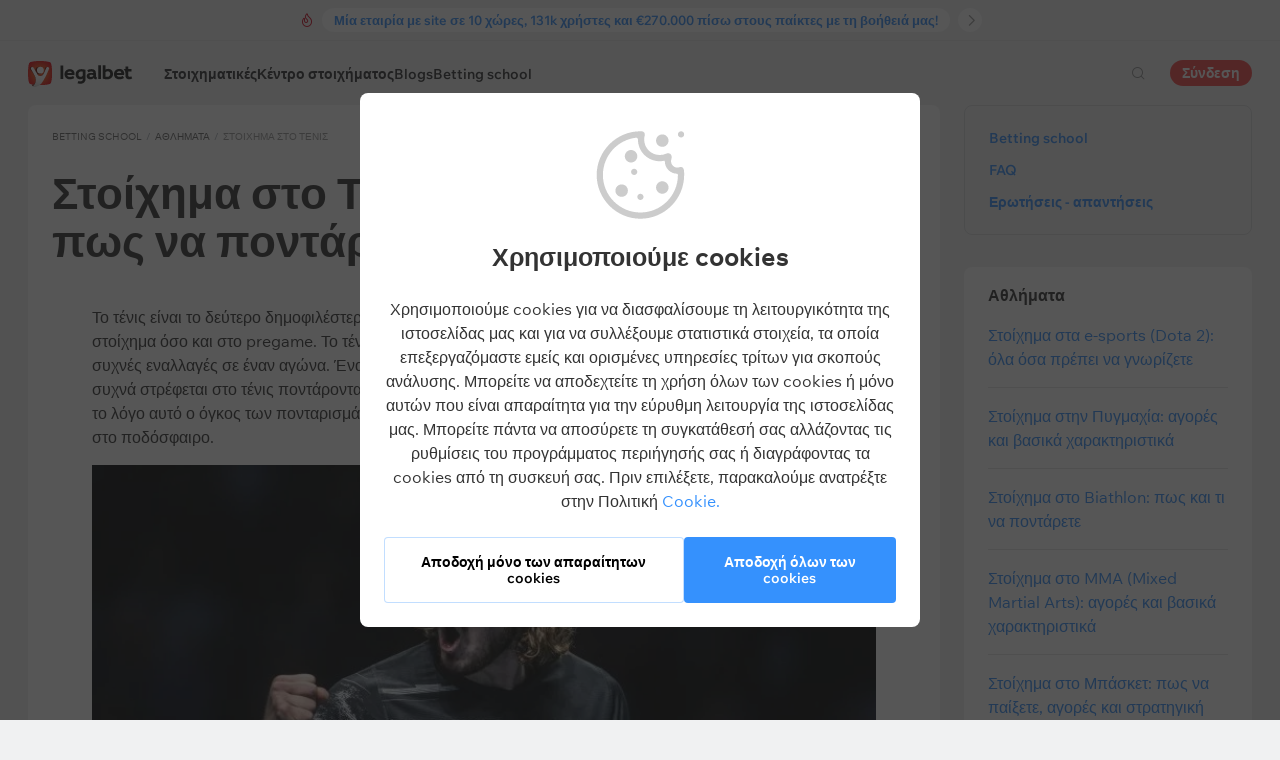

--- FILE ---
content_type: text/html; charset=UTF-8
request_url: https://legalbet.gr/shkola-bettinga/stoixima-sto-tenis/
body_size: 23065
content:

<!DOCTYPE html>
<html lang="el">
<head>
    <meta charset="UTF-8">
    <meta name="viewport" content="width=device-width, initial-scale=1">
                <link rel="preload" href="/wp/fonts/legalbet-iconfont.ttf?5bfabeef95d825841caa" as="font" type="font/ttf" crossorigin>
<link rel="preload" href="/wp/fonts/WixMadeforText-Regular.woff2?1137aca054842fc7ec8c" as="font" type="font/woff2" crossorigin>
<link rel="preload" href="/wp/fonts/WixMadeforText-Bold.woff2?5e9e5e4bca623d8fbb12" as="font" type="font/woff2" crossorigin>
<link rel="preload" href="/wp/fonts/WixMadeforText-SemiBold.woff2?00865123f3f9809f1318" as="font" type="font/woff2" crossorigin>
<link rel="preload" href="https://cbzxy.com/ay/loader.js?v=1768690800" as="script" crossorigin>
<link rel="preconnect" href="https://mc.yandex.ru">
<link rel="preconnect" href="https://www.google-analytics.com">
<link rel="preconnect" href="https://www.googletagmanager.com">
<link rel="preconnect" href="https://socket.legalcdn.com">
    
        <link rel="preload" href="/wp/css/daily-widget.css?b81fae52c561ac319a13" as="style"><link rel="preload" href="/wp/css/site-menu.css?43dfed13a62d32530318" as="style"><link rel="preload" href="/wp/css/app_css-links-slider.css?fa81aa47e1341fe70870" as="style"><link rel="preload" href="/wp/css/bonuses-cards.css?d5c5586c309855d66083" as="style"><link rel="preload" href="/wp/css/74610.css?248f5c33dd0f12c42d84" as="style"><link rel="preload" href="/wp/css/app_css-_slider-image-popup.css?59e9901e8e7f7d4c290c" as="style"><link rel="preload" href="/wp/css/app_css-_round-nav.css?066ff54d0d4c92f68251" as="style"><link rel="preload" href="/wp/css/node_modules-swiper-bundle.min.css?4dc49d4413a17629ac12" as="style"><link rel="preload" href="/wp/css/app_css-base.css?4eea4db4f967af4e237d" as="style"><link rel="preload" href="/wp/css/app_css-_slider-base.css?10233e473636f790c799" as="style"><link rel="stylesheet" href="/wp/css/app_css-_slider-base.css?10233e473636f790c799"><link rel="stylesheet" href="/wp/css/app_css-base.css?4eea4db4f967af4e237d"><link rel="stylesheet" href="/wp/css/node_modules-swiper-bundle.min.css?4dc49d4413a17629ac12"><link rel="stylesheet" href="/wp/css/app_css-_round-nav.css?066ff54d0d4c92f68251"><link rel="stylesheet" href="/wp/css/app_css-_slider-image-popup.css?59e9901e8e7f7d4c290c"><link rel="stylesheet" href="/wp/css/74610.css?248f5c33dd0f12c42d84"><link rel="stylesheet" href="/wp/css/bonuses-cards.css?d5c5586c309855d66083"><link rel="stylesheet" href="/wp/css/app_css-links-slider.css?fa81aa47e1341fe70870"><link rel="stylesheet" href="/wp/css/site-menu.css?43dfed13a62d32530318"><link rel="stylesheet" href="/wp/css/daily-widget.css?b81fae52c561ac319a13">

    <style type="text/css">        .c-40009gr,.bar-40009gr:hover,.c-40009-gradientgr{background:#20a9ef}.c-40014gr,.bar-40014gr:hover,.c-40014-gradientgr{background:#000000}.c-40019gr,.bar-40019gr:hover,.c-40019-gradientgr{background:#111111}.c-40319gr,.bar-40319gr:hover,.c-40319-gradientgr{background:#000000}.c-40324gr,.bar-40324gr:hover,.c-40324-gradientgr{background:#fed301}.c-40329gr,.bar-40329gr:hover,.c-40329-gradientgr{background:#000000}.c-40334gr,.bar-40334gr:hover,.c-40334-gradientgr{background:#cb0001}.c-40339gr,.bar-40339gr:hover,.c-40339-gradientgr{background:#000000}.c-40344gr,.bar-40344gr:hover,.c-40344-gradientgr{background:#ed1c24}.c-40349gr,.bar-40349gr:hover,.c-40349-gradientgr{background:#165392}.c-40354gr,.bar-40354gr:hover,.c-40354-gradientgr{background:#0055a5}.c-40359gr,.bar-40359gr:hover,.c-40359-gradientgr{background:#333333}.c-40364gr,.bar-40364gr:hover,.c-40364-gradientgr{background:#0c1825}.c-40369gr,.bar-40369gr:hover,.c-40369-gradientgr{background:#263238}.c-40374gr,.bar-40374gr:hover,.c-40374-gradientgr{background:#000000}.c-40379gr,.bar-40379gr:hover,.c-40379-gradientgr{background:#14805e}.c-40384gr,.bar-40384gr:hover,.c-40384-gradientgr{background:#000000}.c-40389gr,.bar-40389gr:hover,.c-40389-gradientgr{background:#0066cc}.c-40394gr,.bar-40394gr:hover,.c-40394-gradientgr{background:#000000}.c-40399gr,.bar-40399gr:hover,.c-40399-gradientgr{background:#000000}.c-40404gr,.bar-40404gr:hover,.c-40404-gradientgr{background:#000000}.c-40409gr,.bar-40409gr:hover,.c-40409-gradientgr{background:#000000}.c-40424gr,.bar-40424gr:hover,.c-40424-gradientgr{background:#ff6700}.c-40444gr,.bar-40444gr:hover,.c-40444-gradientgr{background:#ff0000}
	</style>
        
    <meta http-equiv="X-UA-Compatible" content="IE=edge">
            <title>Στοίχημα στο Τένις: τα υπέρ, τα κατά και πως να ποντάρετε σε αυτό</title>
                                    <meta name="description" content="Όλα όσα πρέπει να γνωρίζετε πριν στοιχηματίσετε στο Τένις. Τύποι στοιχημάτων, μειονεκτήματα, πλεονεκτήματα και συμβουλές για σωστή μελέτη στοιχηματίσετε."/>
                
    
                        <link rel="shortcut icon" href="https://web.legalcdn.org/img/favicons4/favicon-48x48.ico" >
<link rel="shortcut icon" type="image/png" href="https://web.legalcdn.org/img/favicons4/favicon-48x48.png" >
<link rel="apple-touch-icon" href="https://web.legalcdn.org/wp/images/a2hs-daily/192x192.442db58ae7dac32d1cd3.png">
<link rel="mask-icon" href="https://web.legalcdn.org/img/favicons4/safari-pinned-tab.svg" color="#d0021b">
<meta name="theme-color" content="#ffffff">
            <link rel="manifest" href="/android/webmanifest.json" crossorigin="use-credentials">
        <meta name="msapplication-config" content="browserconfig.xml">
    <meta property="og:locale" content="el_GR"/>
    <meta property="og:type" content="article"/>
    <meta property="og:site_name" content="legalbet.gr"/>
    <meta property="og:title" content="Στοίχημα στο Τένις: τα υπέρ, τα κατά και πως να ποντάρετε σε αυτό"/>
    <meta property="og:description" content="Όλα όσα πρέπει να γνωρίζετε πριν στοιχηματίσετε στο Τένις. Τύποι στοιχημάτων, μειονεκτήματα, πλεονεκτήματα και συμβουλές για σωστή μελέτη στοιχηματίσετε."/>
    <meta property="og:url" content="https://legalbet.gr/shkola-bettinga/stoixima-sto-tenis/"/>
    <meta name="twitter:url" content="https://legalbet.gr/shkola-bettinga/stoixima-sto-tenis/"/>
    <meta name="twitter:title" content="Στοίχημα στο Τένις: τα υπέρ, τα κατά και πως να ποντάρετε σε αυτό"/>
    <meta name="twitter:description" content="Όλα όσα πρέπει να γνωρίζετε πριν στοιχηματίσετε στο Τένις. Τύποι στοιχημάτων, μειονεκτήματα, πλεονεκτήματα και συμβουλές για σωστή μελέτη στοιχηματίσετε."/>
                                
                    <link rel="alternate" href="https://legalbet.gr/shkola-bettinga/stoixima-sto-tenis/" hreflang="el-gr" /> <link rel="alternate" href="https://legalbet.com/betting-school/how-to-make-bets-on-tennis-training-and-tactics/" hreflang="en-us" /> <link rel="alternate" href="https://legalbet.pt/betting-school/como-fazer-apostas-em-tenis-treinamento-e-taticas/" hreflang="pt-pt" /> <link rel="alternate" href="https://legalbet.ng/betting-school/how-to-make-bets-on-tennis-training-and-tactics/" hreflang="en-ng" /> <link rel="alternate" href="https://legalbetie.com/betting-school/how-to-make-bets-on-tennis-training-and-tactics/" hreflang="en-ie" /> <link rel="alternate" href="https://legalbet.co.ke/betting-school/how-to-make-bets-on-tennis-training-and-tactics/" hreflang="en-ke" /> <link rel="alternate" href="https://legalbet.ug/betting-school/how-to-make-bets-on-tennis-training-and-tactics/" hreflang="en-ug" /> <link rel="alternate" href="https://legalbet.com.gh/betting-school/how-to-make-bets-on-tennis-training-and-tactics/" hreflang="en-gh" /> <link rel="alternate" href="https://legalbet.uz/shkola-bettinga/stavki-na-tennis/" hreflang="ru-uz" /> <link rel="alternate" href="https://legalbetcy.com/shkola-bettinga/stoixima-sto-tenis/" hreflang="el-cy" /> 
        <meta property="og:image" content="https://web.legalcdn.org/_images/legalbet-og-logo.png"/>
        <meta name="twitter:card" content="summary"/>
        <meta name="twitter:image" content="https://web.legalcdn.org/_images/legalbet-og-logo.png"/>
    
                                        
                                                                                                                                                                                                                                                                                                                                
                    <link rel="prev" href="/shkola-bettinga/stoixima-sto-podosfairo/" />
                            <link rel="next" href="/shkola-bettinga/stoixima-sto-xokei-epi-pagou/" />
                        
            
    
</head>

<body data-auth="0" class="is-legalbet is-not-mobile  light-theme-menu-flag" data-locale="gr">

<!--site header begin-->



<!--site header end-->

<div class="site-layout ">
    <main class="site-content ">
		                                                            <div class="header-news " style="z-index: 9;" data-goal-click="goal-top-line">
            <div class="header-news__wrapper">
                <div class="container header-news__inner">
                    <div class="icon icon-fire-3"></div>                    <div class="header-news__field">
                                                <a class="header-news__text" href="https://legalbet.gr/best-posts/gnoriste-tin-legalbet/">Μία εταιρία με site σε 10 χώρες, 131k χρήστες και €270.000 πίσω στους παίκτες με τη βοήθειά μας!</a>
                    </div>
                    <a class="header-news__btn-more" href="https://legalbet.gr/best-posts/gnoriste-tin-legalbet/"></a>
                </div>
            </div>
        </div>
    
                    
                                
		        <header class="header site-header compact site-header_sticky  site-header--no-shadow">
            <div class="site-heaer__inner  ">
                <div class="container site-menu-container-js ">
					                    

<div class="site-header-new-menu-container">
	<div class="new-site-menu-vue ssr-vue-app"
		 data-data="{&quot;menu_items&quot;:[{&quot;id&quot;:&quot;7307069a-a6ff-4aa5-a7c1-3e3c1beb359c&quot;,&quot;url&quot;:&quot;&quot;,&quot;icon&quot;:&quot;&quot;,&quot;type&quot;:&quot;section&quot;,&quot;level&quot;:1,&quot;title&quot;:&quot;&quot;,&quot;status&quot;:&quot;&quot;,&quot;children&quot;:[{&quot;id&quot;:&quot;a0ba4e16-f8b3-4b49-b167-f9aa3bfa0de1&quot;,&quot;url&quot;:&quot;&quot;,&quot;icon&quot;:&quot;home&quot;,&quot;type&quot;:&quot;menu&quot;,&quot;level&quot;:1,&quot;title&quot;:&quot;\u03a3\u03c4\u03bf\u03b9\u03c7\u03b7\u03bc\u03b1&quot;,&quot;status&quot;:&quot;&quot;,&quot;children&quot;:[],&quot;iconPool&quot;:&quot;generalIconPool&quot;,&quot;isHidden&quot;:true,&quot;isDefaultShow&quot;:false,&quot;geoAllowedLocales&quot;:[]},{&quot;id&quot;:&quot;d402390a-e52a-40f5-a496-daddd36afeaf&quot;,&quot;url&quot;:&quot;\/stoiximatikes-etairies\/&quot;,&quot;icon&quot;:&quot;rating&quot;,&quot;type&quot;:&quot;menu&quot;,&quot;level&quot;:1,&quot;title&quot;:&quot;\u03a3\u03c4\u03bf\u03b9\u03c7\u03b7\u03bc\u03b1\u03c4\u03b9\u03ba\u03ad\u03c2&quot;,&quot;status&quot;:&quot;&quot;,&quot;children&quot;:[{&quot;id&quot;:&quot;c978766a-7732-4963-92b3-d274645c4247&quot;,&quot;url&quot;:&quot;&quot;,&quot;icon&quot;:&quot;&quot;,&quot;type&quot;:&quot;section&quot;,&quot;level&quot;:2,&quot;title&quot;:&quot;&quot;,&quot;status&quot;:&quot;&quot;,&quot;children&quot;:[{&quot;id&quot;:&quot;4038aae3-6200-4e6c-8999-a53925785a54&quot;,&quot;url&quot;:&quot;\/rating-user\/&quot;,&quot;icon&quot;:&quot;like&quot;,&quot;type&quot;:&quot;menu&quot;,&quot;level&quot;:2,&quot;title&quot;:&quot;\u0391\u03be\u03b9\u03bf\u03bb\u03bf\u03b3\u03ae\u03c3\u03b5\u03b9\u03c2 \u03c7\u03c1\u03b7\u03c3\u03c4\u03ce\u03bd&quot;,&quot;status&quot;:&quot;&quot;,&quot;children&quot;:[],&quot;iconPool&quot;:&quot;generalIconPool&quot;,&quot;isHidden&quot;:false,&quot;isDefaultShow&quot;:false,&quot;geoAllowedLocales&quot;:[]},{&quot;id&quot;:&quot;ab8c0fd3-4c61-4555-b545-5edc70aeac50&quot;,&quot;url&quot;:&quot;\/rating-odds\/&quot;,&quot;icon&quot;:&quot;percent&quot;,&quot;type&quot;:&quot;menu&quot;,&quot;level&quot;:2,&quot;title&quot;:&quot;\u0391\u03be\u03b9\u03bf\u03bb\u03cc\u03b3\u03b7\u03c3\u03b7 \u03b1\u03bd\u03ac \u03b3\u03ba\u03b1\u03bd\u03b9\u03cc\u03c4\u03b1&quot;,&quot;status&quot;:&quot;&quot;,&quot;children&quot;:[],&quot;iconPool&quot;:&quot;generalIconPool&quot;,&quot;isHidden&quot;:false,&quot;isDefaultShow&quot;:false,&quot;geoAllowedLocales&quot;:[]},{&quot;id&quot;:&quot;48bf3850-6e5e-49cc-ad4a-8a92171d2dea&quot;,&quot;url&quot;:&quot;\/rating-line\/&quot;,&quot;icon&quot;:&quot;upright&quot;,&quot;type&quot;:&quot;menu&quot;,&quot;level&quot;:2,&quot;title&quot;:&quot;\u0391\u03be\u03b9\u03bf\u03bb\u03cc\u03b3\u03b7\u03c3\u03b7 \u03b1\u03bd\u03ac \u03b5\u03cd\u03c1\u03bf\u03c2 \u03c3\u03c4\u03bf\u03b9\u03c7\u03b7\u03bc\u03ac\u03c4\u03c9\u03bd&quot;,&quot;status&quot;:&quot;&quot;,&quot;children&quot;:[],&quot;iconPool&quot;:&quot;generalIconPool&quot;,&quot;isHidden&quot;:false,&quot;isDefaultShow&quot;:false,&quot;geoAllowedLocales&quot;:[]},{&quot;id&quot;:&quot;8d8d98a4-5688-43a1-8698-f3589fd90c2c&quot;,&quot;url&quot;:&quot;\/rating-live\/&quot;,&quot;icon&quot;:&quot;live&quot;,&quot;type&quot;:&quot;menu&quot;,&quot;level&quot;:2,&quot;title&quot;:&quot;\u0391\u03be\u03b9\u03bf\u03bb\u03cc\u03b3\u03b7\u03c3\u03b7 LIVE&quot;,&quot;status&quot;:&quot;&quot;,&quot;children&quot;:[],&quot;iconPool&quot;:&quot;generalIconPool&quot;,&quot;isHidden&quot;:false,&quot;isDefaultShow&quot;:false,&quot;geoAllowedLocales&quot;:[]},{&quot;id&quot;:&quot;a781657a-6559-4e34-85e9-fbd774b0ad01&quot;,&quot;url&quot;:&quot;\/rating-cybersport\/&quot;,&quot;icon&quot;:&quot;cybersport&quot;,&quot;type&quot;:&quot;menu&quot;,&quot;level&quot;:2,&quot;title&quot;:&quot;\u03a3\u03c4\u03bf\u03af\u03c7\u03b7\u03bc\u03b1 \u03c3\u03c4\u03b1 eSports&quot;,&quot;status&quot;:&quot;&quot;,&quot;children&quot;:[],&quot;iconPool&quot;:&quot;generalIconPool&quot;,&quot;isHidden&quot;:false,&quot;isDefaultShow&quot;:false,&quot;geoAllowedLocales&quot;:[]},{&quot;id&quot;:&quot;ce649c65-b188-4637-bf81-665954fa8c61&quot;,&quot;url&quot;:&quot;\/bookmakers-on-mobile-devices\/&quot;,&quot;icon&quot;:&quot;mobile&quot;,&quot;type&quot;:&quot;menu&quot;,&quot;level&quot;:2,&quot;title&quot;:&quot;Mobile \u03b5\u03ba\u03b4\u03cc\u03c3\u03b5\u03b9\u03c2&quot;,&quot;status&quot;:&quot;&quot;,&quot;children&quot;:[],&quot;iconPool&quot;:&quot;generalIconPool&quot;,&quot;isHidden&quot;:false,&quot;isDefaultShow&quot;:false,&quot;geoAllowedLocales&quot;:[]},{&quot;id&quot;:&quot;bf9ba5e8-a727-4615-9e5b-0db44dbbe42c&quot;,&quot;url&quot;:&quot;\/stoiximatikes-etairies\/&quot;,&quot;icon&quot;:&quot;legal&quot;,&quot;type&quot;:&quot;menu&quot;,&quot;level&quot;:2,&quot;title&quot;:&quot;\u039d\u03cc\u03bc\u03b9\u03bc\u03b5\u03c2 \u03c3\u03c4\u03bf\u03b9\u03c7\u03b7\u03bc\u03b1\u03c4\u03b9\u03ba\u03ad\u03c2&quot;,&quot;status&quot;:&quot;&quot;,&quot;children&quot;:[{&quot;id&quot;:&quot;accbfcad-fa5b-4707-bc19-fd95fe0a8616&quot;,&quot;url&quot;:&quot;&quot;,&quot;icon&quot;:&quot;&quot;,&quot;type&quot;:&quot;section&quot;,&quot;level&quot;:3,&quot;title&quot;:&quot;&quot;,&quot;status&quot;:&quot;&quot;,&quot;children&quot;:[{&quot;id&quot;:&quot;d9608422-5e5c-44db-9775-10c5b3f414e7&quot;,&quot;url&quot;:&quot;\/stoiximatikes-etairies\/&quot;,&quot;icon&quot;:&quot;legal&quot;,&quot;type&quot;:&quot;menu&quot;,&quot;level&quot;:3,&quot;title&quot;:&quot;\u039d\u03cc\u03bc\u03b9\u03bc\u03b5\u03c2 \u03c3\u03c4\u03bf\u03b9\u03c7\u03b7\u03bc\u03b1\u03c4\u03b9\u03ba\u03ad\u03c2&quot;,&quot;status&quot;:&quot;&quot;,&quot;children&quot;:[],&quot;iconPool&quot;:&quot;generalIconPool&quot;,&quot;isHidden&quot;:false,&quot;isDefaultShow&quot;:false,&quot;isHiddenDesktop&quot;:true,&quot;geoAllowedLocales&quot;:[]},{&quot;id&quot;:&quot;d892604f-8152-4c4c-a92e-e7e610f4f54c&quot;,&quot;url&quot;:&quot;\/stoiximatikes-etairies\/bet365\/&quot;,&quot;icon&quot;:&quot;\/cdn\/static\/02\/46\/6530ea9a47e28_1697704602.svg&quot;,&quot;type&quot;:&quot;menu&quot;,&quot;level&quot;:3,&quot;title&quot;:&quot;Bet365&quot;,&quot;status&quot;:&quot;&quot;,&quot;children&quot;:[],&quot;iconPool&quot;:&quot;bkIconPool&quot;,&quot;isHidden&quot;:false,&quot;isDefaultShow&quot;:false,&quot;isHiddenDesktop&quot;:true,&quot;geoAllowedLocales&quot;:[]},{&quot;id&quot;:&quot;59846a3b-f302-481f-87ba-d4b87e5069ef&quot;,&quot;url&quot;:&quot;\/stoiximatikes-etairies\/betsson\/&quot;,&quot;icon&quot;:&quot;\/cdn\/static\/97\/48\/655f00a1ecae7_1700724897.svg&quot;,&quot;type&quot;:&quot;menu&quot;,&quot;level&quot;:3,&quot;title&quot;:&quot;Betsson&quot;,&quot;status&quot;:&quot;&quot;,&quot;children&quot;:[],&quot;iconPool&quot;:&quot;bkIconPool&quot;,&quot;isHidden&quot;:false,&quot;isDefaultShow&quot;:false,&quot;isHiddenDesktop&quot;:true,&quot;geoAllowedLocales&quot;:[]},{&quot;id&quot;:&quot;668df0c5-ba8b-4cb3-bb95-8c0bf763543b&quot;,&quot;url&quot;:&quot;\/stoiximatikes-etairies\/bwin\/&quot;,&quot;icon&quot;:&quot;\/cdn\/static\/79\/00\/6555ed1f63c1a_1700130079.svg&quot;,&quot;type&quot;:&quot;menu&quot;,&quot;level&quot;:3,&quot;title&quot;:&quot;Bwin&quot;,&quot;status&quot;:&quot;&quot;,&quot;children&quot;:[],&quot;iconPool&quot;:&quot;bkIconPool&quot;,&quot;isHidden&quot;:false,&quot;isDefaultShow&quot;:false,&quot;isHiddenDesktop&quot;:true,&quot;geoAllowedLocales&quot;:[]},{&quot;id&quot;:&quot;aac12437-277d-4d16-a35e-e544f158550a&quot;,&quot;url&quot;:&quot;\/stoiximatikes-etairies\/sportingbet\/&quot;,&quot;icon&quot;:&quot;\/cdn\/static\/83\/26\/65bb6fdb3d25c_1706782683.svg&quot;,&quot;type&quot;:&quot;menu&quot;,&quot;level&quot;:3,&quot;title&quot;:&quot;Sportingbet&quot;,&quot;status&quot;:&quot;&quot;,&quot;children&quot;:[],&quot;iconPool&quot;:&quot;bkIconPool&quot;,&quot;isHidden&quot;:false,&quot;isDefaultShow&quot;:false,&quot;isHiddenDesktop&quot;:true,&quot;geoAllowedLocales&quot;:[]},{&quot;id&quot;:&quot;21ae1983-faac-41a3-9ecf-61c222c79f00&quot;,&quot;url&quot;:&quot;\/stoiximatikes-etairies\/vistabet\/&quot;,&quot;icon&quot;:&quot;\/cdn\/static\/42\/98\/6654225208651_1716789842.svg&quot;,&quot;type&quot;:&quot;menu&quot;,&quot;level&quot;:3,&quot;title&quot;:&quot;Vistabet&quot;,&quot;status&quot;:&quot;&quot;,&quot;children&quot;:[],&quot;iconPool&quot;:&quot;bkIconPool&quot;,&quot;isHidden&quot;:false,&quot;isDefaultShow&quot;:false,&quot;isHiddenDesktop&quot;:true,&quot;geoAllowedLocales&quot;:[]},{&quot;id&quot;:&quot;63594b98-82d6-4dad-bf1e-326696cbffc8&quot;,&quot;url&quot;:&quot;\/stoiximatikes-etairies\/netbet\/&quot;,&quot;icon&quot;:&quot;\/cdn\/static\/56\/21\/6551fd9c14853_1699872156.svg&quot;,&quot;type&quot;:&quot;menu&quot;,&quot;level&quot;:3,&quot;title&quot;:&quot;NetBet&quot;,&quot;status&quot;:&quot;&quot;,&quot;children&quot;:[],&quot;iconPool&quot;:&quot;bkIconPool&quot;,&quot;isHidden&quot;:false,&quot;isDefaultShow&quot;:false,&quot;isHiddenDesktop&quot;:true,&quot;geoAllowedLocales&quot;:[]},{&quot;id&quot;:&quot;4c7e54c5-c497-48c0-90c0-3fd2cf4474ba&quot;,&quot;url&quot;:&quot;\/stoiximatikes-etairies\/fonbet\/&quot;,&quot;icon&quot;:&quot;\/cdn\/static\/22\/09\/6548a9faac384_1699260922.svg&quot;,&quot;type&quot;:&quot;menu&quot;,&quot;level&quot;:3,&quot;title&quot;:&quot;Fonbet&quot;,&quot;status&quot;:&quot;&quot;,&quot;children&quot;:[],&quot;iconPool&quot;:&quot;bkIconPool&quot;,&quot;isHidden&quot;:false,&quot;isDefaultShow&quot;:false,&quot;isHiddenDesktop&quot;:true,&quot;geoAllowedLocales&quot;:[]},{&quot;id&quot;:&quot;2fecc247-1610-4c84-83a1-4d4e9ebbf3b2&quot;,&quot;url&quot;:&quot;\/stoiximatikes-etairies\/interwetten\/&quot;,&quot;icon&quot;:&quot;\/cdn\/static\/09\/72\/655f09a9043df_1700727209.svg&quot;,&quot;type&quot;:&quot;menu&quot;,&quot;level&quot;:3,&quot;title&quot;:&quot;Interwetten&quot;,&quot;status&quot;:&quot;&quot;,&quot;children&quot;:[],&quot;iconPool&quot;:&quot;bkIconPool&quot;,&quot;isHidden&quot;:false,&quot;isDefaultShow&quot;:false,&quot;isHiddenDesktop&quot;:true,&quot;geoAllowedLocales&quot;:[]},{&quot;id&quot;:&quot;d4fd12bd-737f-4f92-b24c-7f7a67b5019d&quot;,&quot;url&quot;:&quot;\/stoiximatikes-etairies\/stoiximan\/&quot;,&quot;icon&quot;:&quot;\/cdn\/static\/28\/95\/663cc8881008e_1715259528.svg&quot;,&quot;type&quot;:&quot;menu&quot;,&quot;level&quot;:3,&quot;title&quot;:&quot;Stoiximan&quot;,&quot;status&quot;:&quot;&quot;,&quot;children&quot;:[],&quot;iconPool&quot;:&quot;bkIconPool&quot;,&quot;isHidden&quot;:false,&quot;isDefaultShow&quot;:false,&quot;isHiddenDesktop&quot;:true,&quot;geoAllowedLocales&quot;:[]},{&quot;id&quot;:&quot;72c56d21-f826-4c91-bce2-41b7cdbf785b&quot;,&quot;url&quot;:&quot;\/stoiximatikes-etairies\/novibet\/&quot;,&quot;icon&quot;:&quot;\/cdn\/static\/mcimg\/bc623e93-b0d3-4e76-be64-0d74f910d05f.svg&quot;,&quot;type&quot;:&quot;menu&quot;,&quot;level&quot;:3,&quot;title&quot;:&quot;Novibet&quot;,&quot;status&quot;:&quot;&quot;,&quot;children&quot;:[],&quot;iconPool&quot;:&quot;bkIconPool&quot;,&quot;isHidden&quot;:false,&quot;isDefaultShow&quot;:false,&quot;isHiddenDesktop&quot;:true,&quot;geoAllowedLocales&quot;:[]}],&quot;iconPool&quot;:&quot;generalIconPool&quot;,&quot;isHidden&quot;:false,&quot;isDefaultShow&quot;:false,&quot;geoAllowedLocales&quot;:[]}],&quot;iconPool&quot;:&quot;generalIconPool&quot;,&quot;isHidden&quot;:false,&quot;isDefaultShow&quot;:false,&quot;isHiddenDesktop&quot;:false,&quot;geoAllowedLocales&quot;:[]}],&quot;iconPool&quot;:&quot;generalIconPool&quot;,&quot;isHidden&quot;:false,&quot;isDefaultShow&quot;:false,&quot;geoAllowedLocales&quot;:[]}],&quot;iconPool&quot;:&quot;generalIconPool&quot;,&quot;isHidden&quot;:false,&quot;isDefaultShow&quot;:false,&quot;geoAllowedLocales&quot;:[]},{&quot;id&quot;:&quot;74bba414-399a-4448-8be3-568b21f9d33c&quot;,&quot;url&quot;:&quot;\/match-center\/&quot;,&quot;icon&quot;:&quot;bettingcenter&quot;,&quot;type&quot;:&quot;menu&quot;,&quot;level&quot;:1,&quot;title&quot;:&quot;\u039a\u03ad\u03bd\u03c4\u03c1\u03bf \u03c3\u03c4\u03bf\u03b9\u03c7\u03ae\u03bc\u03b1\u03c4\u03bf\u03c2&quot;,&quot;status&quot;:&quot;&quot;,&quot;children&quot;:[{&quot;id&quot;:&quot;4edc617d-04ab-49fc-8634-5bd3c83c19ff&quot;,&quot;url&quot;:&quot;&quot;,&quot;icon&quot;:&quot;top-match&quot;,&quot;type&quot;:&quot;section&quot;,&quot;level&quot;:&quot;&quot;,&quot;title&quot;:&quot;&quot;,&quot;status&quot;:&quot;&quot;,&quot;children&quot;:[{&quot;id&quot;:&quot;7e9c2a9e-0a9c-4562-958c-155d43fad849&quot;,&quot;url&quot;:&quot;\/match-center\/liverpool-burnley-17-01-2026\/&quot;,&quot;icon&quot;:&quot;fire-3-fill top-match&quot;,&quot;type&quot;:&quot;menu&quot;,&quot;level&quot;:&quot;&quot;,&quot;title&quot;:&quot;Liverpool \u2014 Burnley&quot;,&quot;status&quot;:&quot;&quot;,&quot;children&quot;:[],&quot;iconPool&quot;:&quot;generalIconPool&quot;,&quot;isHidden&quot;:false,&quot;isDefaultShow&quot;:false,&quot;geoAllowedLocales&quot;:[]},{&quot;id&quot;:&quot;915ecd75-ac5a-469f-a8a8-4702d0c07e8d&quot;,&quot;url&quot;:&quot;\/match-center\/chelsea-brentford-17-01-2026\/&quot;,&quot;icon&quot;:&quot;fire-3-fill top-match&quot;,&quot;type&quot;:&quot;menu&quot;,&quot;level&quot;:&quot;&quot;,&quot;title&quot;:&quot;Chelsea \u2014 Brentford&quot;,&quot;status&quot;:&quot;&quot;,&quot;children&quot;:[],&quot;iconPool&quot;:&quot;generalIconPool&quot;,&quot;isHidden&quot;:false,&quot;isDefaultShow&quot;:false,&quot;geoAllowedLocales&quot;:[]}],&quot;iconPool&quot;:&quot;generalIconPool&quot;,&quot;isHidden&quot;:false,&quot;isDefaultShow&quot;:false,&quot;geoAllowedLocales&quot;:[]},{&quot;id&quot;:&quot;976b8e2f-cf98-4588-8b09-8af9eeb73082&quot;,&quot;url&quot;:&quot;&quot;,&quot;icon&quot;:&quot;&quot;,&quot;type&quot;:&quot;section&quot;,&quot;level&quot;:2,&quot;title&quot;:&quot;&quot;,&quot;status&quot;:&quot;&quot;,&quot;children&quot;:[{&quot;id&quot;:&quot;d79eb021-dbf0-4df5-a07a-06b6e7b5b710&quot;,&quot;url&quot;:&quot;\/match-center\/today\/&quot;,&quot;icon&quot;:&quot;&quot;,&quot;type&quot;:&quot;menu&quot;,&quot;level&quot;:2,&quot;title&quot;:&quot;\u0391\u03b3\u03ce\u03bd\u03b5\u03c2 \u03c3\u03ae\u03bc\u03b5\u03c1\u03b1&quot;,&quot;status&quot;:&quot;&quot;,&quot;children&quot;:[],&quot;iconPool&quot;:&quot;generalIconPool&quot;,&quot;isHidden&quot;:false,&quot;isDefaultShow&quot;:false,&quot;geoAllowedLocales&quot;:[]},{&quot;id&quot;:&quot;9f8d064e-d8b7-4a4d-b650-229864d2a6ed&quot;,&quot;url&quot;:&quot;\/match-center\/tomorrow\/&quot;,&quot;icon&quot;:&quot;&quot;,&quot;type&quot;:&quot;menu&quot;,&quot;level&quot;:2,&quot;title&quot;:&quot;\u0391\u03b3\u03ce\u03bd\u03b5\u03c2 \u03b1\u03cd\u03c1\u03b9\u03bf&quot;,&quot;status&quot;:&quot;&quot;,&quot;children&quot;:[],&quot;iconPool&quot;:&quot;generalIconPool&quot;,&quot;isHidden&quot;:false,&quot;isDefaultShow&quot;:false,&quot;geoAllowedLocales&quot;:[]},{&quot;id&quot;:&quot;751fcd42-bccb-4f64-8df8-7728225b7348&quot;,&quot;url&quot;:&quot;\/match-center\/&quot;,&quot;icon&quot;:&quot;&quot;,&quot;type&quot;:&quot;menu&quot;,&quot;level&quot;:2,&quot;title&quot;:&quot;\u038c\u03bb\u03bf\u03b9 \u03bf\u03b9 \u03b1\u03b3\u03ce\u03bd\u03b5\u03c2&quot;,&quot;status&quot;:&quot;&quot;,&quot;children&quot;:[],&quot;iconPool&quot;:&quot;generalIconPool&quot;,&quot;isHidden&quot;:false,&quot;isDefaultShow&quot;:false,&quot;geoAllowedLocales&quot;:[]},{&quot;id&quot;:&quot;a7fc2e66-f983-47ee-baac-167f45199500&quot;,&quot;url&quot;:&quot;\/match-center\/&quot;,&quot;icon&quot;:&quot;football&quot;,&quot;type&quot;:&quot;menu&quot;,&quot;level&quot;:2,&quot;title&quot;:&quot;\u03a0\u03bf\u03b4\u03cc\u03c3\u03c6\u03b1\u03b9\u03c1\u03bf&quot;,&quot;status&quot;:&quot;&quot;,&quot;children&quot;:[{&quot;id&quot;:&quot;0a6bd109-9da9-4152-ae0e-ef0d5c52faff&quot;,&quot;url&quot;:&quot;&quot;,&quot;icon&quot;:&quot;&quot;,&quot;type&quot;:&quot;section&quot;,&quot;level&quot;:3,&quot;title&quot;:&quot;&quot;,&quot;status&quot;:&quot;&quot;,&quot;children&quot;:[{&quot;id&quot;:&quot;92085bf2-caa0-4d65-bedd-a19368ccf523&quot;,&quot;url&quot;:&quot;\/match-center\/tournaments\/champions-league\/&quot;,&quot;icon&quot;:&quot;https:\/\/web.legalcdn.org\/wp\/images\/tournaments-icons\/flag326322.bff1aadf04563b035218.svg&quot;,&quot;type&quot;:&quot;menu&quot;,&quot;level&quot;:3,&quot;title&quot;:&quot;Champions League&quot;,&quot;status&quot;:&quot;&quot;,&quot;children&quot;:[],&quot;iconPool&quot;:&quot;tournamentsIconPool&quot;,&quot;isHidden&quot;:false,&quot;isDefaultShow&quot;:false,&quot;geoAllowedLocales&quot;:[]},{&quot;id&quot;:&quot;3c17af62-5d7b-4995-a0e5-bd0b6af0c0a7&quot;,&quot;url&quot;:&quot;\/match-center\/tournaments\/europa-league\/&quot;,&quot;icon&quot;:&quot;https:\/\/web.legalcdn.org\/wp\/images\/tournaments-icons\/flag326319.7699b4ee5f0105b78412.svg&quot;,&quot;type&quot;:&quot;menu&quot;,&quot;level&quot;:3,&quot;title&quot;:&quot;Europa League&quot;,&quot;status&quot;:&quot;&quot;,&quot;children&quot;:[],&quot;iconPool&quot;:&quot;tournamentsIconPool&quot;,&quot;isHidden&quot;:false,&quot;isDefaultShow&quot;:false,&quot;geoAllowedLocales&quot;:[]},{&quot;id&quot;:&quot;b6b36c1c-f2a4-4022-87b4-18cb335431f5&quot;,&quot;url&quot;:&quot;\/match-center\/tournaments\/europa-conference-league\/&quot;,&quot;icon&quot;:&quot;https:\/\/web.legalcdn.org\/wp\/images\/tournaments-icons\/Group17211.31eb8869696c56553b0e.svg&quot;,&quot;type&quot;:&quot;menu&quot;,&quot;level&quot;:3,&quot;title&quot;:&quot;Conference League&quot;,&quot;status&quot;:&quot;&quot;,&quot;children&quot;:[],&quot;iconPool&quot;:&quot;tournamentsIconPool&quot;,&quot;isHidden&quot;:false,&quot;isDefaultShow&quot;:false,&quot;geoAllowedLocales&quot;:[]},{&quot;id&quot;:&quot;cdd3a7e6-df64-46dd-b25a-d87322cb880f&quot;,&quot;url&quot;:&quot;\/match-center\/tournaments\/premier-league\/&quot;,&quot;icon&quot;:&quot;https:\/\/web.legalcdn.org\/wp\/images\/tournaments-icons\/gbeng.ee3571430d489c32deac.svg&quot;,&quot;type&quot;:&quot;menu&quot;,&quot;level&quot;:3,&quot;title&quot;:&quot;Premier League&quot;,&quot;status&quot;:&quot;&quot;,&quot;children&quot;:[],&quot;iconPool&quot;:&quot;tournamentsIconPool&quot;,&quot;isHidden&quot;:false,&quot;isDefaultShow&quot;:false,&quot;geoAllowedLocales&quot;:[]},{&quot;id&quot;:&quot;3e2330c3-1ba3-45eb-961b-434c9490fc8b&quot;,&quot;url&quot;:&quot;\/match-center\/tournaments\/fa-cup\/&quot;,&quot;icon&quot;:&quot;https:\/\/web.legalcdn.org\/wp\/images\/tournaments-icons\/gbeng.ee3571430d489c32deac.svg&quot;,&quot;type&quot;:&quot;menu&quot;,&quot;level&quot;:3,&quot;title&quot;:&quot;FA Cup&quot;,&quot;status&quot;:&quot;&quot;,&quot;children&quot;:[],&quot;iconPool&quot;:&quot;tournamentsIconPool&quot;,&quot;isHidden&quot;:false,&quot;isDefaultShow&quot;:false,&quot;geoAllowedLocales&quot;:[]},{&quot;id&quot;:&quot;18ed517a-6f79-4121-8fc8-2a6ee1af0074&quot;,&quot;url&quot;:&quot;\/match-center\/tournaments\/bundesliga\/&quot;,&quot;icon&quot;:&quot;https:\/\/web.legalcdn.org\/wp\/images\/tournaments-icons\/de.adc6c9b3594fb2f4a4df.svg&quot;,&quot;type&quot;:&quot;menu&quot;,&quot;level&quot;:3,&quot;title&quot;:&quot;Bundesliga&quot;,&quot;status&quot;:&quot;&quot;,&quot;children&quot;:[],&quot;iconPool&quot;:&quot;tournamentsIconPool&quot;,&quot;isHidden&quot;:false,&quot;isDefaultShow&quot;:false,&quot;geoAllowedLocales&quot;:[]},{&quot;id&quot;:&quot;d429cfdd-164c-4d19-ba08-920519385353&quot;,&quot;url&quot;:&quot;\/match-center\/tournaments\/dfb-pokal\/&quot;,&quot;icon&quot;:&quot;https:\/\/web.legalcdn.org\/wp\/images\/tournaments-icons\/de.adc6c9b3594fb2f4a4df.svg&quot;,&quot;type&quot;:&quot;menu&quot;,&quot;level&quot;:3,&quot;title&quot;:&quot;DFB-Pokal&quot;,&quot;status&quot;:&quot;&quot;,&quot;children&quot;:[],&quot;iconPool&quot;:&quot;tournamentsIconPool&quot;,&quot;isHidden&quot;:false,&quot;isDefaultShow&quot;:false,&quot;geoAllowedLocales&quot;:[]},{&quot;id&quot;:&quot;ae1e4683-c3f0-48d0-a54e-2ce7022b418d&quot;,&quot;url&quot;:&quot;\/match-center\/tournaments\/serie-a\/&quot;,&quot;icon&quot;:&quot;https:\/\/web.legalcdn.org\/wp\/images\/tournaments-icons\/it.08db2cd122d5f99494dd.svg&quot;,&quot;type&quot;:&quot;menu&quot;,&quot;level&quot;:3,&quot;title&quot;:&quot;Serie A&quot;,&quot;status&quot;:&quot;&quot;,&quot;children&quot;:[],&quot;iconPool&quot;:&quot;tournamentsIconPool&quot;,&quot;isHidden&quot;:false,&quot;isDefaultShow&quot;:false,&quot;geoAllowedLocales&quot;:[]},{&quot;id&quot;:&quot;fc09e5e4-5723-4975-a84b-d21dba155425&quot;,&quot;url&quot;:&quot;\/match-center\/tournaments\/kyppelo-italias\/&quot;,&quot;icon&quot;:&quot;https:\/\/web.legalcdn.org\/wp\/images\/tournaments-icons\/it.08db2cd122d5f99494dd.svg&quot;,&quot;type&quot;:&quot;menu&quot;,&quot;level&quot;:3,&quot;title&quot;:&quot;Coppa Italia&quot;,&quot;status&quot;:&quot;&quot;,&quot;children&quot;:[],&quot;iconPool&quot;:&quot;tournamentsIconPool&quot;,&quot;isHidden&quot;:false,&quot;isDefaultShow&quot;:false,&quot;geoAllowedLocales&quot;:[]},{&quot;id&quot;:&quot;5baf6259-9e4e-4f09-8bec-24caa4b77ecf&quot;,&quot;url&quot;:&quot;\/match-center\/tournaments\/la-liga\/&quot;,&quot;icon&quot;:&quot;https:\/\/web.legalcdn.org\/wp\/images\/tournaments-icons\/es.5eb0e136ce8b46d4a70c.svg&quot;,&quot;type&quot;:&quot;menu&quot;,&quot;level&quot;:3,&quot;title&quot;:&quot;La Liga&quot;,&quot;status&quot;:&quot;&quot;,&quot;children&quot;:[],&quot;iconPool&quot;:&quot;tournamentsIconPool&quot;,&quot;isHidden&quot;:false,&quot;isDefaultShow&quot;:false,&quot;geoAllowedLocales&quot;:[]},{&quot;id&quot;:&quot;e2139ac2-f69e-47f4-9dac-2d721d582839&quot;,&quot;url&quot;:&quot;\/match-center\/tournaments\/copa-del-rey\/&quot;,&quot;icon&quot;:&quot;https:\/\/web.legalcdn.org\/wp\/images\/tournaments-icons\/es.5eb0e136ce8b46d4a70c.svg&quot;,&quot;type&quot;:&quot;menu&quot;,&quot;level&quot;:3,&quot;title&quot;:&quot;Copa del Rey&quot;,&quot;status&quot;:&quot;&quot;,&quot;children&quot;:[],&quot;iconPool&quot;:&quot;tournamentsIconPool&quot;,&quot;isHidden&quot;:false,&quot;isDefaultShow&quot;:false,&quot;geoAllowedLocales&quot;:[]},{&quot;id&quot;:&quot;5357c8c6-b0bc-4671-a33a-b244891bc2fb&quot;,&quot;url&quot;:&quot;\/match-center\/tournaments\/ligue-1\/&quot;,&quot;icon&quot;:&quot;https:\/\/web.legalcdn.org\/wp\/images\/tournaments-icons\/yt.433b076a0fbb984af9f2.svg&quot;,&quot;type&quot;:&quot;menu&quot;,&quot;level&quot;:3,&quot;title&quot;:&quot;Ligue 1&quot;,&quot;status&quot;:&quot;&quot;,&quot;children&quot;:[],&quot;iconPool&quot;:&quot;tournamentsIconPool&quot;,&quot;isHidden&quot;:false,&quot;isDefaultShow&quot;:false,&quot;geoAllowedLocales&quot;:[]},{&quot;id&quot;:&quot;ae1ef20a-9c8c-4eae-ac22-a2a0c2295bf5&quot;,&quot;url&quot;:&quot;\/match-center\/tournaments\/saudi-pro-league\/&quot;,&quot;icon&quot;:&quot;https:\/\/web.legalcdn.org\/wp\/images\/tournaments-icons\/sa.d8883de1ad179545654b.svg&quot;,&quot;type&quot;:&quot;menu&quot;,&quot;level&quot;:3,&quot;title&quot;:&quot;Saudi Pro League&quot;,&quot;status&quot;:&quot;&quot;,&quot;children&quot;:[],&quot;iconPool&quot;:&quot;tournamentsIconPool&quot;,&quot;isHidden&quot;:false,&quot;isDefaultShow&quot;:false,&quot;geoAllowedLocales&quot;:[]},{&quot;id&quot;:&quot;5a16f23f-f37c-4c82-b10a-5b2bfbd1810a&quot;,&quot;url&quot;:&quot;\/match-center\/tournaments\/protathlima-ethnon\/&quot;,&quot;icon&quot;:&quot;https:\/\/web.legalcdn.org\/wp\/images\/tournaments-icons\/flag32638.c09e0779b6773a2c2a60.svg&quot;,&quot;type&quot;:&quot;menu&quot;,&quot;level&quot;:3,&quot;title&quot;:&quot;Nations League&quot;,&quot;status&quot;:&quot;&quot;,&quot;children&quot;:[],&quot;iconPool&quot;:&quot;tournamentsIconPool&quot;,&quot;isHidden&quot;:false,&quot;isDefaultShow&quot;:false,&quot;geoAllowedLocales&quot;:[]},{&quot;id&quot;:&quot;c8f1a6b6-625b-4a86-9fc7-4f4c36ce35f3&quot;,&quot;url&quot;:&quot;\/match-center\/tournaments\/kopa-limpertadores\/&quot;,&quot;icon&quot;:&quot;https:\/\/web.legalcdn.org\/wp\/images\/tournaments-icons\/flag326316.494f664789c5b873de27.svg&quot;,&quot;type&quot;:&quot;menu&quot;,&quot;level&quot;:3,&quot;title&quot;:&quot;Copa Libertadores&quot;,&quot;status&quot;:&quot;&quot;,&quot;children&quot;:[],&quot;iconPool&quot;:&quot;tournamentsIconPool&quot;,&quot;isHidden&quot;:false,&quot;isDefaultShow&quot;:false,&quot;isHiddenDesktop&quot;:false,&quot;geoAllowedLocales&quot;:[]},{&quot;id&quot;:&quot;42881a40-81e7-49ea-aab7-edadbef67fdd&quot;,&quot;url&quot;:&quot;\/match-center\/&quot;,&quot;icon&quot;:&quot;&quot;,&quot;type&quot;:&quot;menu&quot;,&quot;level&quot;:3,&quot;title&quot;:&quot;\u038c\u03bb\u03bf\u03b9 \u03bf\u03b9 \u03b1\u03b3\u03ce\u03bd\u03b5\u03c2&quot;,&quot;status&quot;:&quot;&quot;,&quot;children&quot;:[],&quot;iconPool&quot;:&quot;generalIconPool&quot;,&quot;isHidden&quot;:false,&quot;menuType&quot;:&quot;default&quot;,&quot;isDefaultShow&quot;:false,&quot;isHiddenDesktop&quot;:true,&quot;geoAllowedLocales&quot;:[]}],&quot;iconPool&quot;:&quot;generalIconPool&quot;,&quot;isHidden&quot;:false,&quot;isDefaultShow&quot;:false,&quot;geoAllowedLocales&quot;:[]}],&quot;iconPool&quot;:&quot;generalIconPool&quot;,&quot;isHidden&quot;:false,&quot;isDefaultShow&quot;:false,&quot;geoAllowedLocales&quot;:[]}],&quot;iconPool&quot;:&quot;generalIconPool&quot;,&quot;isHidden&quot;:false,&quot;isDefaultShow&quot;:false,&quot;geoAllowedLocales&quot;:[]}],&quot;iconPool&quot;:&quot;generalIconPool&quot;,&quot;isHidden&quot;:false,&quot;menuType&quot;:&quot;betting-center&quot;,&quot;isDefaultShow&quot;:false,&quot;geoAllowedLocales&quot;:[]},{&quot;id&quot;:&quot;7ed02b2d-0494-4adb-acf6-a1333f82661f&quot;,&quot;url&quot;:&quot;\/best-posts\/&quot;,&quot;icon&quot;:&quot;blog-1&quot;,&quot;type&quot;:&quot;menu&quot;,&quot;level&quot;:1,&quot;title&quot;:&quot;Blogs&quot;,&quot;status&quot;:&quot;&quot;,&quot;children&quot;:[{&quot;id&quot;:&quot;d64ff889-d1d5-4f90-b877-b076afdd4dab&quot;,&quot;url&quot;:&quot;&quot;,&quot;icon&quot;:&quot;&quot;,&quot;type&quot;:&quot;section&quot;,&quot;level&quot;:2,&quot;title&quot;:&quot;&quot;,&quot;status&quot;:&quot;&quot;,&quot;children&quot;:[{&quot;id&quot;:&quot;ddc03c02-ac1d-4318-9f26-5b81d3b7a995&quot;,&quot;url&quot;:&quot;\/best-posts\/&quot;,&quot;icon&quot;:&quot;&quot;,&quot;type&quot;:&quot;menu&quot;,&quot;level&quot;:2,&quot;title&quot;:&quot;\u0395\u03c0\u03b9\u03bb\u03bf\u03b3\u03ae \u03c3\u03c5\u03bd\u03c4\u03b1\u03ba\u03c4\u03ce\u03bd&quot;,&quot;status&quot;:&quot;&quot;,&quot;children&quot;:[],&quot;iconPool&quot;:&quot;generalIconPool&quot;,&quot;isHidden&quot;:false,&quot;isDefaultShow&quot;:false,&quot;isHiddenDesktop&quot;:false,&quot;geoAllowedLocales&quot;:[]},{&quot;id&quot;:&quot;f0960832-2560-4a3d-a6d9-80ead5c16cae&quot;,&quot;url&quot;:&quot;\/blogs\/&quot;,&quot;icon&quot;:&quot;&quot;,&quot;type&quot;:&quot;menu&quot;,&quot;level&quot;:2,&quot;title&quot;:&quot;\u038c\u03bb\u03b1 \u03c4\u03b1 \u03b8\u03ad\u03bc\u03b1\u03c4\u03b1&quot;,&quot;status&quot;:&quot;&quot;,&quot;children&quot;:[],&quot;iconPool&quot;:&quot;generalIconPool&quot;,&quot;isHidden&quot;:false,&quot;isDefaultShow&quot;:false,&quot;geoAllowedLocales&quot;:[]}],&quot;iconPool&quot;:&quot;generalIconPool&quot;,&quot;isHidden&quot;:false,&quot;isDefaultShow&quot;:false,&quot;geoAllowedLocales&quot;:[]}],&quot;iconPool&quot;:&quot;generalIconPool&quot;,&quot;isHidden&quot;:false,&quot;isDefaultShow&quot;:false,&quot;geoAllowedLocales&quot;:[]},{&quot;id&quot;:&quot;76c4efe4-7723-41ea-9ad9-7f92a379c70f&quot;,&quot;url&quot;:&quot;\/shkola-bettinga\/&quot;,&quot;icon&quot;:&quot;betting-school&quot;,&quot;type&quot;:&quot;menu&quot;,&quot;level&quot;:1,&quot;title&quot;:&quot;Betting school&quot;,&quot;status&quot;:&quot;&quot;,&quot;children&quot;:[{&quot;id&quot;:&quot;33806750-ed2c-4431-8b05-1b5a0357013b&quot;,&quot;url&quot;:&quot;&quot;,&quot;icon&quot;:&quot;&quot;,&quot;type&quot;:&quot;section&quot;,&quot;level&quot;:2,&quot;title&quot;:&quot;&quot;,&quot;status&quot;:&quot;&quot;,&quot;children&quot;:[{&quot;id&quot;:&quot;01610d8e-962d-4ccd-9185-2f3690fd2fe5&quot;,&quot;url&quot;:&quot;\/shkola-bettinga\/&quot;,&quot;icon&quot;:&quot;&quot;,&quot;type&quot;:&quot;menu&quot;,&quot;level&quot;:2,&quot;title&quot;:&quot;Betting school&quot;,&quot;status&quot;:&quot;&quot;,&quot;children&quot;:[],&quot;iconPool&quot;:&quot;generalIconPool&quot;,&quot;isHidden&quot;:false,&quot;isDefaultShow&quot;:false,&quot;isHiddenDesktop&quot;:false,&quot;geoAllowedLocales&quot;:[]},{&quot;id&quot;:&quot;e250d395-a885-4b80-8d08-3a6399c2538c&quot;,&quot;url&quot;:&quot;\/faq\/&quot;,&quot;icon&quot;:&quot;&quot;,&quot;type&quot;:&quot;menu&quot;,&quot;level&quot;:2,&quot;title&quot;:&quot;FAQ&quot;,&quot;status&quot;:&quot;&quot;,&quot;children&quot;:[],&quot;iconPool&quot;:&quot;generalIconPool&quot;,&quot;isHidden&quot;:false,&quot;isDefaultShow&quot;:false,&quot;geoAllowedLocales&quot;:[]},{&quot;id&quot;:&quot;17276db5-6a4d-4687-9b25-f3d07afada87&quot;,&quot;url&quot;:&quot;\/questions\/&quot;,&quot;icon&quot;:&quot;&quot;,&quot;type&quot;:&quot;menu&quot;,&quot;level&quot;:2,&quot;title&quot;:&quot;\u0395\u03c1\u03c9\u03c4\u03ae\u03c3\u03b5\u03b9\u03c2 - \u03b1\u03c0\u03b1\u03bd\u03c4\u03ae\u03c3\u03b5\u03b9\u03c2&quot;,&quot;status&quot;:&quot;&quot;,&quot;children&quot;:[],&quot;iconPool&quot;:&quot;generalIconPool&quot;,&quot;isHidden&quot;:false,&quot;isDefaultShow&quot;:false,&quot;geoAllowedLocales&quot;:[]}],&quot;iconPool&quot;:&quot;generalIconPool&quot;,&quot;isHidden&quot;:false,&quot;isDefaultShow&quot;:false,&quot;geoAllowedLocales&quot;:[]}],&quot;iconPool&quot;:&quot;generalIconPool&quot;,&quot;isHidden&quot;:false,&quot;isDefaultShow&quot;:false,&quot;geoAllowedLocales&quot;:[]}],&quot;iconPool&quot;:&quot;generalIconPool&quot;,&quot;isHidden&quot;:false,&quot;isDefaultShow&quot;:false,&quot;geoAllowedLocales&quot;:[]}],&quot;is_new_year&quot;:false}"
		 data-ad-fox="&quot;&quot;"
	>
		<style>.icon[data-v-dfd3ea98]:before{font-family:legalbet-iconfont!important;font-style:normal;font-weight:400!important;font-variant:normal;text-transform:none;line-height:1;-webkit-font-smoothing:antialiased;-moz-osx-font-smoothing:grayscale}.menu-desktop-container{color:#000c;font-size:.875rem;font-weight:600;line-height:1rem}.menu-desktop-container-white .menu-desktop__link,.black-fixed .menu-desktop__link{color:#fff}.menu-desktop-container-white .right-side .icon:before,.black-fixed .right-side .icon:before{color:#fff}.menu-desktop-container-white:not(.site-header_scrolls) .search-form input,.menu-desktop-container-white:not(.site-header_scrolls) .search-form input::placeholder{color:#fff}.menu-desktop{display:flex;gap:1.5rem}.menu-desktop .menu-desktop__item .icon:before{color:#000c!important}.menu-desktop__item{list-style:none;min-height:4rem;display:flex;align-items:center;border-top:.125rem solid rgba(0,0,0,0);white-space:nowrap;position:relative}.menu-desktop__item:hover{border-top:.125rem solid #f64747}.menu-desktop .other{padding-left:.9375rem;padding-right:.9375rem;display:flex;align-items:center;justify-content:center}.menu-desktop .other .menu-desktop__link{position:absolute;top:.9375rem;font-size:1.875rem}.menu-desktop .other:hover{cursor:pointer}.menu-desktop .other .active-main-menu-item-other:before{content:"";border-left:.25rem solid #f64747;position:absolute;height:1.75rem;left:0}.menu-desktop__link{text-decoration:none}.menu-desktop__sub-menu-container{display:flex;position:absolute;top:100%;margin-top:.25rem}.menu-desktop__sub-menu-content{min-height:10.375rem;display:flex;position:relative;overflow:hidden;border-radius:1rem;box-shadow:0 .5rem .875rem #0000001a}.menu-desktop__sub-menu{position:relative;overflow:hidden;display:flex;flex-direction:column;gap:.75rem;width:20.8125rem;background-color:#fff;padding:1.5rem;border-radius:1rem;min-height:10.375rem}.menu-desktop__sub-menu .ps__rail-y{right:.3125rem;margin-top:.625rem;margin-bottom:.625rem}.menu-desktop__sub-menu .icon.icon-fire-3-fill.top-match{margin-right:-.5rem}.menu-desktop__sub-menu .icon.icon-fire-3-fill.top-match:before{font-size:1.25rem;color:#f64747!important}.menu-desktop .test li:last-child{margin-bottom:24px}.menu-desktop__sub-menu-scroll:after{content:"";position:absolute;height:3.75rem;background:linear-gradient(180deg,#fff0,#fff 80.02%);bottom:0;right:0;left:0}.menu-desktop__sub-menu-link-container{display:flex;align-items:center;gap:1rem;left:0}.menu-desktop__sub-menu-link-container .icon{margin-bottom:0}.menu-desktop__sub-menu-link-container .img-icon{width:1.5rem;height:1.5rem;border-radius:.125rem}.menu-desktop__sub-menu-link-container .img-icon-tournament{width:1.5rem;height:1.125rem;border-radius:.125rem}.menu-desktop__sub-menu-link:hover{color:inherit}.menu-desktop__sub-menu-label{background-color:#f64747;border-radius:3.125rem;text-align:center;font-size:.875rem;font-style:normal;font-weight:700;line-height:.75rem;letter-spacing:.04375rem;padding:.25rem .3125rem .375rem;color:#fff;white-space:nowrap}.menu-desktop__section{display:flex;flex-direction:column;gap:1rem;border-bottom:.125rem solid rgba(0,0,0,.1);padding-bottom:.8125rem}.menu-desktop__section:last-of-type{border-bottom:none;padding-bottom:0}.menu-desktop__title-container{position:sticky;padding:1.5rem 1rem 1rem;height:100%;background-color:#fff;top:0;z-index:10;display:flex;align-items:center;gap:.5rem;font-size:1.125rem;font-weight:700;line-height:1.5rem}.menu-desktop__title-container .icon{height:1.75rem;width:1.75rem}.menu-desktop__title-container .icon.icon-left:before{font-size:1.75rem;color:#000}.menu-desktop__title-container:hover{color:#f64747;cursor:pointer}.menu-desktop__title-container:hover .icon:before{color:#f64747!important}.menu-desktop__title{font-size:1rem;font-weight:600;line-height:1.1875rem}.menu-desktop__title:after{content:"";display:block;height:.0625rem;background-color:#0000001a;width:20.8125rem;position:absolute;right:0;margin-top:1rem}.menu-desktop__sub-menu-item{display:flex;justify-content:space-between;align-items:center;min-height:1.75rem;font-weight:500;word-break:break-word;white-space:normal}.menu-desktop__sub-menu-item .icon.menu-icon:before{width:1.75rem;height:1.75rem;font-size:1.75rem;font-style:normal;font-weight:500;line-height:.75rem}.menu-desktop__sub-menu-item:hover{color:#f64747;cursor:pointer}.menu-desktop__sub-menu-item:hover .icon:before{color:#f64747!important}.menu-desktop__sub-menu-item:hover .menu-desktop__sub-menu-label{color:#fff}.menu-desktop .menu-desktop__sub-menu:nth-child(1){border-top-right-radius:0;border-bottom-right-radius:0;border-right:.0625rem solid rgba(0,0,0,.2);position:relative}.menu-desktop .menu-desktop__sub-menu:nth-child(2){border-top-left-radius:0;border-bottom-left-radius:0;border-left:0;padding:0;border:none;position:relative}.menu-desktop .menu-desktop__sub-menu:nth-child(2) ul.menu-desktop__section{padding:1.5rem;gap:.75rem}.menu-desktop .menu-desktop__sub-menu:nth-child(2) li.menu-desktop__section:has(.menu-desktop__title-container) ul.menu-desktop__section{padding:0 1.5rem 1.5rem}.menu-desktop .menu-desktop__sub-menu.slim-column{min-width:15.5rem;max-width:20.8125rem;width:100%;position:relative}.menu-desktop .menu-desktop__sub-menu:nth-child(1).one-sub-menu{border:none}.menu-desktop .active-menu-item{color:#f64747}.menu-desktop .active-menu-item .icon:before{color:#f64747!important}.menu-desktop .active-menu-item .menu-desktop__sub-menu-label{color:#fff}.menu-desktop .icon-right:before,.menu-desktop .icon-left:before{font-size:1.125rem;color:#0006}.menu-desktop .active-main-menu-item{border-top:.125rem solid #f64747}.ps__rail-y{opacity:1!important;visibility:visible!important}.menu-item-container{display:flex;align-items:center;gap:.625rem}.menu-item-container .icon{height:1.75rem;width:1.75rem}.menu-item-container .icon:before{font-size:1.75rem}.submenu__item{padding-left:2rem;border-bottom:.0625rem solid rgba(0,0,0,.1);background:#00000008}.img-icon{width:1.5rem;height:1.5rem;border-radius:.125rem}.img-icon-tournament{width:1.5rem;height:1.125rem;border-radius:.125rem}.menu-mobile__link--flex{display:flex}.menu-mobile__item,.menu-mobile .submenu__item{position:relative;display:flex;align-items:center;justify-content:space-between;padding-left:1rem;background:#fff;border-bottom:.0625rem solid rgba(0,0,0,.1);height:3.125rem}.menu-mobile__item .icon:before,.menu-mobile .submenu__item .icon:before{color:#000c!important}.menu-mobile__item .icon.icon-fire-3-fill.top-match,.menu-mobile .submenu__item .icon.icon-fire-3-fill.top-match{margin-right:-.5rem}.menu-mobile__item .icon.icon-fire-3-fill.top-match:before,.menu-mobile .submenu__item .icon.icon-fire-3-fill.top-match:before{font-size:1.25rem;color:#f64747!important}.menu-mobile .control-icons{color:#0006}.menu-mobile .control-icons.icon:before{font-size:1.125rem}.menu-mobile .submenu__item{justify-content:flex-start;padding-left:1rem;border-bottom:.0625rem solid rgba(0,0,0,.1);background:#00000008}.icon[data-v-6efd7de9]:before{font-family:legalbet-iconfont!important;font-style:normal;font-weight:400!important;font-variant:normal;text-transform:none;line-height:1;-webkit-font-smoothing:antialiased;-moz-osx-font-smoothing:grayscale}.mobile-search[data-v-6efd7de9]{position:fixed;bottom:0;left:0;padding:.8125rem .875rem 2rem;width:100%;display:flex;justify-content:center;align-items:center;background:#fff;z-index:112;border-top:rgba(0,0,0,0)}.mobile-search__form[data-v-6efd7de9]{width:100%;position:relative}.mobile-search__form-label[data-v-6efd7de9]{background:url(https://web.legalcdn.org/wp/images/icons-menu/menu-search.cf301f888cff9ed15cfc.svg) no-repeat center/contain;width:1.5rem;height:1.5rem;position:absolute;top:50%;right:.625rem;margin-top:-.75rem}.mobile-search__form-input[data-v-6efd7de9]{display:flex;justify-content:flex-start;align-items:center;padding:.5rem .75rem;border-radius:.5rem;box-shadow:none;background:#f0f1f2;color:#0006;border:0;font-size:.875rem}.mobile-search-with-menu[data-v-6efd7de9]{flex-direction:column;padding:0!important}.mobile-search-with-menu .mobile-search__form-label[data-v-6efd7de9]{right:1.375rem;margin-top:-1.375rem}.mobile-search-with-menu .mobile-search__form[data-v-6efd7de9]{padding:.8125rem .875rem 2rem}.icon[data-v-254879aa]:before{font-family:legalbet-iconfont!important;font-style:normal;font-weight:400!important;font-variant:normal;text-transform:none;line-height:1;-webkit-font-smoothing:antialiased;-moz-osx-font-smoothing:grayscale}.best-bonus-btn[data-v-254879aa]{position:relative;border-radius:8px;background:#00000008;display:flex;width:28px;height:28px;padding:4px;justify-content:center;align-items:center}.best-bonus-btn[data-v-254879aa]:hover{background:initial!important}.best-bonus-btn:hover .icon[data-v-254879aa]:before{color:initial!important}.best-bonus-btn .red-indicator[data-v-254879aa]{position:absolute;right:-2px;top:-2px}.best-bonus-btn .icon[data-v-254879aa]{width:1rem;height:1rem}.best-bonus-btn .icon[data-v-254879aa]:before{width:.966125rem;height:.9586875rem;font-size:.9586875rem;flex-shrink:0}.burger-menu-button{display:flex;gap:1rem;position:absolute;right:.75rem;margin-left:.75rem;width:auto;height:1.5rem;flex-shrink:0;text-align:right;align-items:center}.burger-menu-button .icon{width:1.75rem;height:1.75rem;font-size:1.75rem}.burger-menu-button .icon:before{font-size:1.75rem;color:#000}.menu-desktop-container-white .burger-menu-button .icon:before,.black-fixed .burger-menu-button .icon:before{color:#fff}.menu-desktop-container-white .burger-menu-button .icon.icon-close:before,.black-fixed .burger-menu-button .icon.icon-close:before{color:#000}.burger-menu-button-white .icon:before{color:#fff;font-size:1.75rem}.user{width:2rem;height:2rem;line-height:2rem;border-radius:50%;background-image:linear-gradient(135deg,#3023ae,#c86dd7);text-align:center;color:#fff;font-size:.9375rem;font-weight:600;overflow:visible}.user.notify:after{background:#f64747}@media (min-width:984px){.user{margin-left:1.5rem}}.account__curcle-pic{width:100%;object-fit:cover}.icon[data-v-55491cfe]:before{font-family:legalbet-iconfont!important;font-style:normal;font-weight:400!important;font-variant:normal;text-transform:none;line-height:1;-webkit-font-smoothing:antialiased;-moz-osx-font-smoothing:grayscale}.count_red[data-v-55491cfe]{color:red}.icon[data-v-6d209f11]:before{font-family:legalbet-iconfont!important;font-style:normal;font-weight:400!important;font-variant:normal;text-transform:none;line-height:1;-webkit-font-smoothing:antialiased;-moz-osx-font-smoothing:grayscale}.bottom-menu[data-v-6d209f11]{height:62px;justify-items:center;width:100%;background:#fff;border-top:1px solid #ededed;display:flex;align-content:center;padding:.75rem 1rem;justify-content:space-between;pointer-events:none;box-sizing:border-box;transition:opacity .4s ease-in-out,transform .4s ease-in-out;pointer-events:auto;z-index:1000000}.bottom-menu--item[data-v-6d209f11]{display:flex;align-items:center;flex-direction:column;gap:8px;color:#000;position:relative;flex:1 0 0}@media (max-width:743px){.bottom-menu--item[data-v-6d209f11]{min-width:0}}.bottom-menu--item i.icon[data-v-6d209f11]{padding:0!important;font-size:24px;width:24px;height:24px}.bottom-menu--item .icon[data-v-6d209f11]:before{width:24px;height:24px;font-size:24px;color:#000!important}.bottom-menu--item .title[data-v-6d209f11]{display:block;color:#000;font-size:10px;line-height:12px;font-weight:400;text-align:center}@media (max-width:743px){.bottom-menu--item .title[data-v-6d209f11]{white-space:nowrap;overflow:hidden;text-overflow:ellipsis;max-width:99%;height:20px}}.bottom-menu .bottom-menu--item-active span[data-v-6d209f11],.bottom-menu .bottom-menu--item-active .title[data-v-6d209f11]{color:#d0021b}.bottom-menu .bottom-menu--item-active .icon[data-v-6d209f11]:before{font-size:24px;color:#d0021b!important}.bottom-menu__tooltip[data-v-6d209f11]{display:flex;justify-content:center;align-items:center;position:absolute;background:#f64747;border-radius:100px;font-style:normal;font-size:10px;border:1px solid #fff;color:#fff!important;width:fit-content;font-weight:600;min-width:16px;height:16px;padding:0 4px;top:-8px;right:-30%}.is-not-mobile .bottom-menu[data-v-6d209f11]{padding:.5rem 2rem}.is-not-mobile .bottom-menu--item[data-v-6d209f11]{display:flex;flex-direction:row;align-items:center;justify-content:center}.is-not-mobile i.icon[data-v-6d209f11]{height:28px}.cookie-info-js{transition:margin-bottom .5s}#mobile-menu-button:before{font-size:28px!important}.menu-mobile-container{font-weight:500}.menu-mobile-container .menu-mobile-content{display:flex;flex-direction:column;background:#fff;z-index:120;height:100vh;position:fixed;left:0;top:3.5rem;width:100%;overflow:scroll}.menu-mobile-container .menu-mobile-content.slide-animation{top:100vh;transition:top .3s ease-in-out;animation:slideUpFromBottom .3s ease-in-out forwards}@keyframes slideUpFromBottom{0%{top:100vh}to{top:3.5rem}}.menu-mobile-container .menu-mobile,.menu-mobile-container .menu-mobile-adfox{display:flex;flex-direction:column;font-size:1rem;font-weight:500;line-height:1.25rem;color:#000c;margin-bottom:11.875rem}.menu-mobile-container .menu-mobile__title-container,.menu-mobile-container .menu-mobile-adfox__title-container{display:flex;align-items:center;gap:1rem}.menu-mobile-container .menu-mobile__title-container .icon,.menu-mobile-container .menu-mobile-adfox__title-container .icon{height:1.75rem;width:1.75rem}.menu-mobile-container .menu-mobile__title-container .icon.icon-left:before,.menu-mobile-container .menu-mobile-adfox__title-container .icon.icon-left:before{font-size:1.75rem}.menu-mobile-container .menu-mobile__title,.menu-mobile-container .menu-mobile-adfox__title{display:flex;align-items:center;height:3.5rem;font-weight:700;font-size:1.125rem;line-height:1.5rem;padding-left:1rem;border-bottom:.0625rem solid rgba(0,0,0,.1);background:#f7f7f7;position:sticky;top:0;z-index:130}.menu-mobile-container .menu-mobile-adfox{margin-bottom:15.625rem}.ad-fox :has(img){min-height:6.5rem}.ad-fox .fox{border-radius:0;margin-top:0}.white-bg-header{background:#fff!important}.sticked-menu .menu-mobile{padding-bottom:82px}.icon[data-v-2cd54a51]:before{font-family:legalbet-iconfont!important;font-style:normal;font-weight:400!important;font-variant:normal;text-transform:none;line-height:1;-webkit-font-smoothing:antialiased;-moz-osx-font-smoothing:grayscale}.new-site-logo[data-v-2cd54a51]{position:relative;margin-top:.125rem;overflow:hidden;flex-shrink:0;display:flex;align-self:center;justify-self:center;margin-right:1.5rem;width:7rem;height:1.625rem}.new-site-logo.new-year[data-v-2cd54a51]{width:7.6875rem;height:2rem;margin-top:0;margin-bottom:.4375rem}.icon:before{font-family:legalbet-iconfont!important;font-style:normal;font-weight:400!important;font-variant:normal;text-transform:none;line-height:1;-webkit-font-smoothing:antialiased;-moz-osx-font-smoothing:grayscale}.main-menu-container{display:flex;align-items:center}.main-menu-container .signin.button{padding:.3125rem .75rem!important;border-radius:1.625rem!important;background:#f64747!important;white-space:nowrap!important;margin:0!important}.mobile-only{display:flex!important}.desktop-only{display:none!important}@media (min-width:984px){.mobile-only{display:none!important}.desktop-only{display:flex!important}}.site-header.site-header-to-top{position:absolute;background:#fff}
</style><div data-test="siteMenu" class="main-menu-container"><a class="new-site-logo" href="/" data-v-2cd54a51><!----><img style="" src="https://web.legalcdn.org/wp/images/logos/site-logos/legalbet-logo.a527041e1e7f1bb190c6.svg" alt="" width="112" height="26" data-v-2cd54a51><!----><img style="display:none;" src="https://web.legalcdn.org/wp/images/logos/site-logos/legalbet-new-year-logo-new.f5de62e445255099f5b1.svg" alt="" width="123" height="32" data-v-2cd54a51></a><!--[--><!----><div style="display:none;" class="menu-mobile-container"><nav class="menu-mobile-content"><ul class="menu-mobile"><li style="display:none;" class="ad-fox"></li><!----><!----><!--[--><!----><!--[--><!--[--><li class="menu-mobile__item" style=""><div class="menu-item-container"><span class="icon icon-home menu-icon"></span><!----><!----><!----><a class="menu-mobile__link" style="" href="" data-goal-click="conversion-mob-menu" data-goal-param-label="">Στοιχημα <!----></a><!----></div><span class="control-icons"><!----><!----></span></li><ul style="display:none;" class="sub-menu"><!--[--><!--]--></ul><!--]--><!--[--><li class="menu-mobile__item" style=""><div class="menu-item-container"><span class="icon icon-rating menu-icon"></span><!----><!----><!----><a class="menu-mobile__link" style="" href="/stoiximatikes-etairies/" data-goal-click="conversion-mob-menu" data-goal-param-label="/stoiximatikes-etairies/">Στοιχηματικές <!----></a><!----></div><span class="control-icons"><!----><span class="icon icon-right"></span></span></li><ul style="display:none;" class="sub-menu"><!--[--><li class="submenu__item" style=""><div class="menu-item-container"><span class="icon icon-like menu-icon"></span><!----><!----><!----><a class="menu-mobile__link" style="" href="/rating-user/" data-goal-click="conversion-mob-menu" data-goal-param-label="/rating-user/">Αξιολογήσεις χρηστών <!----></a><!----></div></li><li class="submenu__item" style=""><div class="menu-item-container"><span class="icon icon-percent menu-icon"></span><!----><!----><!----><a class="menu-mobile__link" style="" href="/rating-odds/" data-goal-click="conversion-mob-menu" data-goal-param-label="/rating-odds/">Αξιολόγηση ανά γκανιότα <!----></a><!----></div></li><li class="submenu__item" style=""><div class="menu-item-container"><span class="icon icon-upright menu-icon"></span><!----><!----><!----><a class="menu-mobile__link" style="" href="/rating-line/" data-goal-click="conversion-mob-menu" data-goal-param-label="/rating-line/">Αξιολόγηση ανά εύρος στοιχημάτων <!----></a><!----></div></li><li class="submenu__item" style=""><div class="menu-item-container"><span class="icon icon-live menu-icon"></span><!----><!----><!----><a class="menu-mobile__link" style="" href="/rating-live/" data-goal-click="conversion-mob-menu" data-goal-param-label="/rating-live/">Αξιολόγηση LIVE <!----></a><!----></div></li><li class="submenu__item" style=""><div class="menu-item-container"><span class="icon icon-cybersport menu-icon"></span><!----><!----><!----><a class="menu-mobile__link" style="" href="/rating-cybersport/" data-goal-click="conversion-mob-menu" data-goal-param-label="/rating-cybersport/">Στοίχημα στα eSports <!----></a><!----></div></li><li class="submenu__item" style=""><div class="menu-item-container"><span class="icon icon-mobile menu-icon"></span><!----><!----><!----><a class="menu-mobile__link" style="" href="/bookmakers-on-mobile-devices/" data-goal-click="conversion-mob-menu" data-goal-param-label="/bookmakers-on-mobile-devices/">Mobile εκδόσεις <!----></a><!----></div></li><li class="submenu__item" style=""><div class="menu-item-container"><span class="icon icon-legal menu-icon"></span><!----><!----><!----><a class="menu-mobile__link" style="" href="/stoiximatikes-etairies/" data-goal-click="conversion-mob-menu" data-goal-param-label="/stoiximatikes-etairies/">Νόμιμες στοιχηματικές <!----></a><!----></div></li><!--]--></ul><!--]--><!--[--><li class="menu-mobile__item" style=""><div class="menu-item-container"><span class="icon icon-bettingcenter menu-icon"></span><!----><!----><!----><a class="menu-mobile__link" style="" href="/match-center/" data-goal-click="conversion-mob-menu" data-goal-param-label="/match-center/">Κέντρο στοιχήματος <!----></a><!----></div><span class="control-icons"><!----><span class="icon icon-right"></span></span></li><ul style="display:none;" class="sub-menu"><!--[--><li class="submenu__item" style=""><div class="menu-item-container"><span class="icon icon-fire-3-fill top-match menu-icon"></span><!----><!----><!----><a class="menu-mobile__link" style="" href="/match-center/liverpool-burnley-17-01-2026/" data-goal-click="conversion-mob-menu" data-goal-param-label="/match-center/liverpool-burnley-17-01-2026/">Liverpool — Burnley <!----></a><!----></div></li><li class="submenu__item" style=""><div class="menu-item-container"><span class="icon icon-fire-3-fill top-match menu-icon"></span><!----><!----><!----><a class="menu-mobile__link" style="" href="/match-center/chelsea-brentford-17-01-2026/" data-goal-click="conversion-mob-menu" data-goal-param-label="/match-center/chelsea-brentford-17-01-2026/">Chelsea — Brentford <!----></a><!----></div></li><li class="submenu__item" style=""><div class="menu-item-container"><!----><!----><!----><!----><a class="menu-mobile__link" style="margin-left: 38px" href="/match-center/today/" data-goal-click="conversion-mob-menu" data-goal-param-label="/match-center/today/">Αγώνες σήμερα <!----></a><!----></div></li><li class="submenu__item" style=""><div class="menu-item-container"><!----><!----><!----><!----><a class="menu-mobile__link" style="margin-left: 38px" href="/match-center/tomorrow/" data-goal-click="conversion-mob-menu" data-goal-param-label="/match-center/tomorrow/">Αγώνες αύριο <!----></a><!----></div></li><li class="submenu__item" style=""><div class="menu-item-container"><!----><!----><!----><!----><a class="menu-mobile__link" style="margin-left: 38px" href="/match-center/" data-goal-click="conversion-mob-menu" data-goal-param-label="/match-center/">Όλοι οι αγώνες <!----></a><!----></div></li><li class="submenu__item" style=""><div class="menu-item-container"><span class="icon icon-football menu-icon"></span><!----><!----><!----><a class="menu-mobile__link" style="" href="/match-center/" data-goal-click="conversion-mob-menu" data-goal-param-label="/match-center/">Ποδόσφαιρο <!----></a><!----></div></li><!--]--></ul><!--]--><!--[--><li class="menu-mobile__item" style=""><div class="menu-item-container"><span class="icon icon-blog-1 menu-icon"></span><!----><!----><!----><a class="menu-mobile__link" style="" href="/best-posts/" data-goal-click="conversion-mob-menu" data-goal-param-label="/best-posts/">Blogs <!----></a><!----></div><span class="control-icons"><!----><span class="icon icon-right"></span></span></li><ul style="display:none;" class="sub-menu"><!--[--><li class="submenu__item" style=""><div class="menu-item-container"><!----><!----><!----><!----><a class="menu-mobile__link" style="" href="/best-posts/" data-goal-click="conversion-mob-menu" data-goal-param-label="/best-posts/">Επιλογή συντακτών <!----></a><!----></div></li><li class="submenu__item" style=""><div class="menu-item-container"><!----><!----><!----><!----><a class="menu-mobile__link" style="" href="/blogs/" data-goal-click="conversion-mob-menu" data-goal-param-label="/blogs/">Όλα τα θέματα <!----></a><!----></div></li><!--]--></ul><!--]--><!--[--><li class="menu-mobile__item" style=""><div class="menu-item-container"><span class="icon icon-betting-school menu-icon"></span><!----><!----><!----><a class="menu-mobile__link" style="" href="/shkola-bettinga/" data-goal-click="conversion-mob-menu" data-goal-param-label="/shkola-bettinga/">Betting school <!----></a><!----></div><span class="control-icons"><!----><span class="icon icon-right"></span></span></li><ul style="display:none;" class="sub-menu"><!--[--><li class="submenu__item" style=""><div class="menu-item-container"><!----><!----><!----><!----><a class="menu-mobile__link" style="" href="/shkola-bettinga/" data-goal-click="conversion-mob-menu" data-goal-param-label="/shkola-bettinga/">Betting school <!----></a><!----></div></li><li class="submenu__item" style=""><div class="menu-item-container"><!----><!----><!----><!----><a class="menu-mobile__link" style="" href="/faq/" data-goal-click="conversion-mob-menu" data-goal-param-label="/faq/">FAQ <!----></a><!----></div></li><li class="submenu__item" style=""><div class="menu-item-container"><!----><!----><!----><!----><a class="menu-mobile__link" style="" href="/questions/" data-goal-click="conversion-mob-menu" data-goal-param-label="/questions/">Ερωτήσεις - απαντήσεις <!----></a><!----></div></li><!--]--></ul><!--]--><!--]--><!--]--></ul><div class="mobile-search mobile-search-with-menu" data-v-6efd7de9><form class="mobile-search__form" action="/search/" data-v-6efd7de9><label class="mobile-search__form-label" for="form-input" data-v-6efd7de9></label><input id="form-input" class="mobile-search__form-input mobile-search__form-input--with-menu" name="search_query" type="text" placeholder="Αναζήτηση" data-v-6efd7de9></form><!--[--><!--]--></div><!--teleport start--><!--teleport end--></nav></div><!--]--><div class="menu-desktop-container desktop-only"><nav><ul class="menu-desktop"><!--[--><li style="" id="a0ba4e16-f8b3-4b49-b167-f9aa3bfa0de1" class="menu-desktop__item"><a class="menu-desktop__link" href="">Στοιχημα <!----></a><div class="menu-desktop__sub-menu-container" style=""><div class="menu-desktop__sub-menu-content" style="height:auto;z-index:1000;"><ul class="menu-desktop__sub-menu one-sub-menu" style="display:none;"><!--[--><!--]--></ul><ul class="menu-desktop__sub-menu" style="display:none;"><!--[--><!--]--></ul></div></div></li><li style="" id="d402390a-e52a-40f5-a496-daddd36afeaf" class="menu-desktop__item"><a class="menu-desktop__link" href="/stoiximatikes-etairies/">Στοιχηματικές <!----></a><div class="menu-desktop__sub-menu-container" style=""><div class="menu-desktop__sub-menu-content" style="height:auto;z-index:1000;"><ul class="menu-desktop__sub-menu one-sub-menu" style="display:none;"><!--[--><li class="menu-desktop__section"><ul class="menu-desktop__section" data-test-menu-level="second-level--/stoiximatikes-etairies/" data-v-dfd3ea98><!--[--><li style="" class="menu-desktop__sub-menu-item" data-v-dfd3ea98><div class="menu-desktop__sub-menu-link-container" data-v-dfd3ea98><span class="icon icon-like menu-icon" data-v-dfd3ea98></span><!----><!----><!----><a style="" class="menu-desktop__sub-menu-link" href="/rating-user/" data-v-dfd3ea98>Αξιολογήσεις χρηστών</a><span style="display:none;" class="menu-desktop__sub-menu-label" data-v-dfd3ea98></span></div><!----></li><li style="" class="menu-desktop__sub-menu-item" data-v-dfd3ea98><div class="menu-desktop__sub-menu-link-container" data-v-dfd3ea98><span class="icon icon-percent menu-icon" data-v-dfd3ea98></span><!----><!----><!----><a style="" class="menu-desktop__sub-menu-link" href="/rating-odds/" data-v-dfd3ea98>Αξιολόγηση ανά γκανιότα</a><span style="display:none;" class="menu-desktop__sub-menu-label" data-v-dfd3ea98></span></div><!----></li><li style="" class="menu-desktop__sub-menu-item" data-v-dfd3ea98><div class="menu-desktop__sub-menu-link-container" data-v-dfd3ea98><span class="icon icon-upright menu-icon" data-v-dfd3ea98></span><!----><!----><!----><a style="" class="menu-desktop__sub-menu-link" href="/rating-line/" data-v-dfd3ea98>Αξιολόγηση ανά εύρος στοιχημάτων</a><span style="display:none;" class="menu-desktop__sub-menu-label" data-v-dfd3ea98></span></div><!----></li><li style="" class="menu-desktop__sub-menu-item" data-v-dfd3ea98><div class="menu-desktop__sub-menu-link-container" data-v-dfd3ea98><span class="icon icon-live menu-icon" data-v-dfd3ea98></span><!----><!----><!----><a style="" class="menu-desktop__sub-menu-link" href="/rating-live/" data-v-dfd3ea98>Αξιολόγηση LIVE</a><span style="display:none;" class="menu-desktop__sub-menu-label" data-v-dfd3ea98></span></div><!----></li><li style="" class="menu-desktop__sub-menu-item" data-v-dfd3ea98><div class="menu-desktop__sub-menu-link-container" data-v-dfd3ea98><span class="icon icon-cybersport menu-icon" data-v-dfd3ea98></span><!----><!----><!----><a style="" class="menu-desktop__sub-menu-link" href="/rating-cybersport/" data-v-dfd3ea98>Στοίχημα στα eSports</a><span style="display:none;" class="menu-desktop__sub-menu-label" data-v-dfd3ea98></span></div><!----></li><li style="" class="menu-desktop__sub-menu-item" data-v-dfd3ea98><div class="menu-desktop__sub-menu-link-container" data-v-dfd3ea98><span class="icon icon-mobile menu-icon" data-v-dfd3ea98></span><!----><!----><!----><a style="" class="menu-desktop__sub-menu-link" href="/bookmakers-on-mobile-devices/" data-v-dfd3ea98>Mobile εκδόσεις</a><span style="display:none;" class="menu-desktop__sub-menu-label" data-v-dfd3ea98></span></div><!----></li><li style="" class="menu-desktop__sub-menu-item" data-v-dfd3ea98><div class="menu-desktop__sub-menu-link-container" data-v-dfd3ea98><span class="icon icon-legal menu-icon" data-v-dfd3ea98></span><!----><!----><!----><a style="" class="menu-desktop__sub-menu-link" href="/stoiximatikes-etairies/" data-v-dfd3ea98>Νόμιμες στοιχηματικές</a><span style="display:none;" class="menu-desktop__sub-menu-label" data-v-dfd3ea98></span></div><span class="icon icon-right" data-v-dfd3ea98></span></li><!--]--></ul></li><!--]--></ul><ul class="menu-desktop__sub-menu" style="display:none;"><!--[--><!--]--></ul></div></div></li><li style="" id="74bba414-399a-4448-8be3-568b21f9d33c" class="menu-desktop__item"><a class="menu-desktop__link" href="/match-center/">Κέντρο στοιχήματος <!----></a><div class="menu-desktop__sub-menu-container" style=""><div class="menu-desktop__sub-menu-content" style="height:auto;z-index:1000;"><ul class="menu-desktop__sub-menu one-sub-menu" style="display:none;"><!--[--><li class="menu-desktop__section"><ul class="menu-desktop__section" data-test-menu-level="second-level--/match-center/" data-v-dfd3ea98><!--[--><li style="" class="menu-desktop__sub-menu-item" data-v-dfd3ea98><div class="menu-desktop__sub-menu-link-container" data-v-dfd3ea98><span class="icon icon-fire-3-fill top-match menu-icon" data-v-dfd3ea98></span><!----><!----><!----><a style="" class="menu-desktop__sub-menu-link" href="/match-center/liverpool-burnley-17-01-2026/" data-v-dfd3ea98>Liverpool — Burnley</a><span style="display:none;" class="menu-desktop__sub-menu-label" data-v-dfd3ea98></span></div><!----></li><li style="" class="menu-desktop__sub-menu-item" data-v-dfd3ea98><div class="menu-desktop__sub-menu-link-container" data-v-dfd3ea98><span class="icon icon-fire-3-fill top-match menu-icon" data-v-dfd3ea98></span><!----><!----><!----><a style="" class="menu-desktop__sub-menu-link" href="/match-center/chelsea-brentford-17-01-2026/" data-v-dfd3ea98>Chelsea — Brentford</a><span style="display:none;" class="menu-desktop__sub-menu-label" data-v-dfd3ea98></span></div><!----></li><!--]--></ul></li><li class="menu-desktop__section"><ul class="menu-desktop__section" data-test-menu-level="second-level--/match-center/" data-v-dfd3ea98><!--[--><li style="" class="menu-desktop__sub-menu-item" data-v-dfd3ea98><div class="menu-desktop__sub-menu-link-container" data-v-dfd3ea98><!----><!----><!----><!----><a style="margin-left: 40px" class="menu-desktop__sub-menu-link" href="/match-center/today/" data-v-dfd3ea98>Αγώνες σήμερα</a><span style="display:none;" class="menu-desktop__sub-menu-label" data-v-dfd3ea98></span></div><!----></li><li style="" class="menu-desktop__sub-menu-item" data-v-dfd3ea98><div class="menu-desktop__sub-menu-link-container" data-v-dfd3ea98><!----><!----><!----><!----><a style="margin-left: 40px" class="menu-desktop__sub-menu-link" href="/match-center/tomorrow/" data-v-dfd3ea98>Αγώνες αύριο</a><span style="display:none;" class="menu-desktop__sub-menu-label" data-v-dfd3ea98></span></div><!----></li><li style="" class="menu-desktop__sub-menu-item" data-v-dfd3ea98><div class="menu-desktop__sub-menu-link-container" data-v-dfd3ea98><!----><!----><!----><!----><a style="margin-left: 40px" class="menu-desktop__sub-menu-link" href="/match-center/" data-v-dfd3ea98>Όλοι οι αγώνες</a><span style="display:none;" class="menu-desktop__sub-menu-label" data-v-dfd3ea98></span></div><!----></li><li style="" class="menu-desktop__sub-menu-item" data-v-dfd3ea98><div class="menu-desktop__sub-menu-link-container" data-v-dfd3ea98><span class="icon icon-football menu-icon" data-v-dfd3ea98></span><!----><!----><!----><a style="" class="menu-desktop__sub-menu-link" href="/match-center/" data-v-dfd3ea98>Ποδόσφαιρο</a><span style="display:none;" class="menu-desktop__sub-menu-label" data-v-dfd3ea98></span></div><span class="icon icon-right" data-v-dfd3ea98></span></li><!--]--></ul></li><!--]--></ul><ul class="menu-desktop__sub-menu" style="display:none;"><!--[--><!--]--></ul></div></div></li><li style="" id="7ed02b2d-0494-4adb-acf6-a1333f82661f" class="menu-desktop__item"><a class="menu-desktop__link" href="/best-posts/">Blogs <!----></a><div class="menu-desktop__sub-menu-container" style=""><div class="menu-desktop__sub-menu-content" style="height:auto;z-index:1000;"><ul class="menu-desktop__sub-menu one-sub-menu" style="display:none;"><!--[--><li class="menu-desktop__section"><ul class="menu-desktop__section" data-test-menu-level="second-level--/best-posts/" data-v-dfd3ea98><!--[--><li style="" class="menu-desktop__sub-menu-item" data-v-dfd3ea98><div class="menu-desktop__sub-menu-link-container" data-v-dfd3ea98><!----><!----><!----><!----><a style="" class="menu-desktop__sub-menu-link" href="/best-posts/" data-v-dfd3ea98>Επιλογή συντακτών</a><span style="display:none;" class="menu-desktop__sub-menu-label" data-v-dfd3ea98></span></div><!----></li><li style="" class="menu-desktop__sub-menu-item" data-v-dfd3ea98><div class="menu-desktop__sub-menu-link-container" data-v-dfd3ea98><!----><!----><!----><!----><a style="" class="menu-desktop__sub-menu-link" href="/blogs/" data-v-dfd3ea98>Όλα τα θέματα</a><span style="display:none;" class="menu-desktop__sub-menu-label" data-v-dfd3ea98></span></div><!----></li><!--]--></ul></li><!--]--></ul><ul class="menu-desktop__sub-menu" style="display:none;"><!--[--><!--]--></ul></div></div></li><li style="" id="76c4efe4-7723-41ea-9ad9-7f92a379c70f" class="menu-desktop__item"><a class="menu-desktop__link" href="/shkola-bettinga/">Betting school <!----></a><div class="menu-desktop__sub-menu-container" style=""><div class="menu-desktop__sub-menu-content" style="height:auto;z-index:1000;"><ul class="menu-desktop__sub-menu one-sub-menu" style="display:none;"><!--[--><li class="menu-desktop__section"><ul class="menu-desktop__section" data-test-menu-level="second-level--/shkola-bettinga/" data-v-dfd3ea98><!--[--><li style="" class="menu-desktop__sub-menu-item" data-v-dfd3ea98><div class="menu-desktop__sub-menu-link-container" data-v-dfd3ea98><!----><!----><!----><!----><a style="" class="menu-desktop__sub-menu-link" href="/shkola-bettinga/" data-v-dfd3ea98>Betting school</a><span style="display:none;" class="menu-desktop__sub-menu-label" data-v-dfd3ea98></span></div><!----></li><li style="" class="menu-desktop__sub-menu-item" data-v-dfd3ea98><div class="menu-desktop__sub-menu-link-container" data-v-dfd3ea98><!----><!----><!----><!----><a style="" class="menu-desktop__sub-menu-link" href="/faq/" data-v-dfd3ea98>FAQ</a><span style="display:none;" class="menu-desktop__sub-menu-label" data-v-dfd3ea98></span></div><!----></li><li style="" class="menu-desktop__sub-menu-item" data-v-dfd3ea98><div class="menu-desktop__sub-menu-link-container" data-v-dfd3ea98><!----><!----><!----><!----><a style="" class="menu-desktop__sub-menu-link" href="/questions/" data-v-dfd3ea98>Ερωτήσεις - απαντήσεις</a><span style="display:none;" class="menu-desktop__sub-menu-label" data-v-dfd3ea98></span></div><!----></li><!--]--></ul></li><!--]--></ul><ul class="menu-desktop__sub-menu" style="display:none;"><!--[--><!--]--></ul></div></div></li><!--]--><!--[--><!--]--></ul></nav></div></div>
	</div>

				
		
	
	<div class="right-side">
		    <a class="search-link icon icon-search" href="#">
        Αναζήτηση
    </a>
    <form class="search-form" action="/search" data-search-url="/_ajax/search-user-select/">
        <div class="icon icon-search"></div>
        <div class="select borderless">
            <input class="borderless search-field" type="text" name="search_query" placeholder="Αναζήτηση" autocomplete="on">
        </div>
        <button class="button button--blue" type="submit">
            Αναζητήστε
        </button>
        <span class="icon icon-cross href-link"></span>
    </form>
														                                            
       <a
        class="
        
        signin button
        
        "
        			href="#_login"
                                                                
            >
            Σύνδεση
    
    
    
    
    </a>

			</div>

</div>


                </div>
            </div>
        </header>
		<div class="feature-feedback-modal"></div>
                
        <a id="showHeader"></a>
        <!--site header end-->

                            
    
        <!--site content begin-->
            <div class="container">
                            	<div class="accordion block d-lg-none mobile-category-navigation">
		<div class="accordion-header block-section">
			<div class="heading">Betting school</div>
		</div>
		    		<div class="accordion-body block-section">
    			<ul class="gapped">
                                                                                                                                                                                							<li>
    								<a class="link" href="/shkola-bettinga/">Betting school</a>
    							</li>
                                                                                                                                                                                                                                    							<li>
    								<a class="link" href="/faq/">FAQ</a>
    							</li>
                                                                                                                                                                                                                                    							<li>
    								<a class="link" href="/questions/">Ερωτήσεις - απαντήσεις</a>
    							</li>
                                                                            			</ul>
    		</div>
    		<div class="close-area  cursor-pointer"></div>
			</div>

        <div class="row">
            <div class="col-lg-9">
                                <div class="block block-section">
                        <nav class="bschool__breadcrumbs scroll-end " aria-label="breadcrumb">
    <ol class="breadcrumbs hide-scrollbar">
        											<li class="breadcrumbs__item"><a href="https://legalbet.gr/shkola-bettinga/">Betting school</a></li>
							        											<li class="breadcrumbs__item"><a href="https://legalbet.gr/shkola-bettinga/stoixima-sta-diafora-athlimata/">Αθλήματα</a></li>
							        												<li class="breadcrumbs__item">Στοίχημα στο Τένις</li>
							            </ol>
</nav>


                    <article id="article-bschool-post" class="article bschool__post with-static-block">
                                                <div class="titletext-pencil">
                            <h1 class="heading heading-1">
                                Στοίχημα στο Τένις: τα υπέρ, τα κατά και πως να ποντάρετε σε αυτό
                                                            </h1>
                        </div>
                        <span hidden data-text="TextStart"></span>
                                                                                                <div class="content-body simple-text">
                                        <p>Το τένις είναι το δεύτερο δημοφιλέστερο άθλημα στα στοιχηματικά site μετά το ποδόσφαιρο τόσο στο ζωντανό στοίχημα όσο και στο pregame. Το τένις είναι ένα πολύ δυναμικό άθλημα και επομένως μπορεί να υπάρχουν συχνές εναλλαγές σε έναν αγώνα. Ένας παίκτης που δεν επιθυμεί να περιμένει ένα γκολ στο ποδόσφαιρο, συχνά στρέφεται στο τένις ποντάροντας στους νικητές των σετ και των games κατά τη διάρκεια του αγώνα. Για το λόγο αυτό ο όγκος των πονταρισμάτων στο τένις μερικές φορές υπερτερεί του όγκου των πονταρισμάτων στο ποδόσφαιρο. </p><p lang="el-GR"><img src="https://static.legalcdn.org/22/49/5dfdf6fa4a6f4_1576924922.jpeg" sizes="100vw" style="display: block; vertical-align: top; margin: 5px auto; text-align: center;" data-success="[object Object]" data-memory="[object Object]" class="lb-lazy" srcset="https://web.legalcdn.org/img/transparent.png" data-srcset="https://static.legalcdn.org/22/49/5dfdf6fa4a6f4_1576924922.jpeg"></p><h3>Πλεονεκτήματα</h3><p><strong>Ικανότητα παρακολούθησης της κατάστασης των παικτών</strong><strong>:</strong> Ενώ στο ποδόσφαιρο είναι πολύ δύσκολο να εκτιμήσει κανείς την φυσική και ψυχολογική κατάσταση 11 παικτών, στο τένις αυτό είναι αρκετά πιο εύκολο. Χρειάζεται να παρακολουθήσει κάποιος μερικούς αγώνες ενός αθλητή για να καταλήξει σε ορισμένα συμπεράσματα για την κατάσταση του αθλητή.</p><p>Είναι πολύ σημαντικό να μπορέσει κανείς να κατανοήσει τον «κύκλο» της κατάστασης ενός αθλητή, από το ένα στάδιο φόρμας στο επόμενο. Συνήθως κάθε στάδιο αυτού του κύκλου για τους αθλητές του τένις διαρκεί τρεις με τέσσερις εβδομάδες. Καθώς ένας παίκτης αποκτά εμπειρία πάνω σε αυτό, μπορεί πολύ πιο εύκολα να αξιολογήσει και να εκτιμήσει σωστά την τωρινή κατάσταση του αθλητή και να προβλέψει την μελλοντική του κατάσταση. Στο τένις γυναικών, «οι δύσκολες ημέρες» φαίνεται να παίζουν καθοριστικό ρόλο στην κατάσταση των αθλητριών. Κάποιοι παίκτες διατηρούν και ημερολόγιο με αυτές τις δύσκολες ημέρες των γυναικών αθλητριών, αλλά δεν είναι γνωστό πώς το καταφέρνουν αυτό!</p><p><strong>Συχνές ανατροπές στους αγώνες:</strong> Ενώ πολλοί πιστεύουν ότι αυτό είναι μειονέκτημα, στην πραγματικότητα έμπειροι παίκτες διαβεβαιώνουν πως είναι ένα πολύ θετικό χαρακτηριστικό όσον αφορά στο στοίχημα. Οι πιο συχνές ανατροπές παρατηρούνται στους αγώνες τένις γυναικών, χωρίς αυτό να σημαίνει πως στο ανδρικό τένις δεν υπάρχουν αλλαγές. </p><p><strong>Τακτικότητα των αγώνων</strong><strong>:</strong> Ένας παίκτης μπορεί πάντα να στοιχηματίσει στο τένις (οποιαδήποτε στιγμή, οποιαδήποτε μέρα). Σε αντίθεση με το ποδόσφαιρο, όπου σε κάθε διοργάνωση υπάρχουν διαλείμματα δύο ή και τριών εβδομάδων, η αγωνιστική σεζόν στο τένις σταματά μόνο στο τέλος κάθε χρόνου για 14 ημέρες. Ακόμα και σε αυτές τις 14 ημέρες όμως, υπάρχουν τρία-τέσσερα ενδιάμεσα τουρνουά, ώστε να μην «πλήττουν» οι φανατικοί του αθλήματος. Η αγωνιστική μετά ξεκινά και πάλι στις αρχές Ιανουαρίου</p><h3>Μειονεκτήματα</h3><p><strong>Αβεβαιότητα του χρόνου έναρξης και λήξης ενός αγώνα:</strong> Στα ομαδικά αθλήματα η ώρα έναρξης ενός αγώνα καθορίζεται μέρες πριν τον αγώνα, στο τένις όμως η κατάσταση είναι πιο περίπλοκη. Στα τουρνουά κάθε αγώνας ξεκινά εφόσον έχει τελειώσει ο προηγούμενος (εάν δεν τελειώσει ο προηγούμενος δε μπορεί να ξεκινήσει ο επόμενος) και επομένως δε μπορεί κανείς να ξέρει με σιγουριά πότε θα αρχίσει καθώς οι προηγούμενοι μπορεί να καθυστερήσουν ή και να μεταφερθούν σε επόμενη ημέρα. Το ίδιο ισχύει και για τη λήξη ενός αγώνα. Για παράδειγμα, εάν ο παίκτης σχεδιάζει να κάνει γρήγορα ανάληψη ή να ποντάρει σε νέο στοίχημα, τότε θα πρέπει να προσαρμοστεί σε όλο αυτό. </p><p><strong>Καιρικές συνθήκες</strong><strong>:</strong> Ένας από τους πιο σημαντικούς παράγοντες που επηρεάζουν τους αγώνες τένις και τα αποτελέσματα τους είναι ο καιρός. Κατά κόρον, οι αγώνες τένις παίζονται σε ανοιχτά γήπεδα και έτσι οι καιρικές συνθήκες αναμφισβήτητα έχουν επίδραση σε αυτούς. Ένας αγώνας μπορεί να αναβληθεί για μέρες αν υπάρχουν έντονες βροχοπτώσεις και ακόμα και όταν ξεκινήσει, μπορεί να είναι τελείως διαφορετικός καθώς οι αθλητές πρέπει να ανακτήσουν την ψυχολογία τους και να αρχίσουν από το μηδέν. Οι βροχές πολλές φορές έχουν θετική επιρροή στους αθλητές που είναι καλοί σέρβερς, καθώς το υγρό τερέν αυξάνει τη ταχύτητα της μπάλας δυσχεραίνοντας ακόμα περισσότερο το έργο της υποδοχής ενός καλού σερβίς.</p><p><strong>Χαρακτηριστικά του ατομικού αθλήματος:</strong> Ποντάροντας σε ομαδικά αθλήματα είναι πολύ πιο ασφαλές γιατί η κακή ψυχολογία ή η κακή φυσική κατάσταση ενός αθλητή από την ομάδα δε μπορεί συνήθως να επηρεάσει σε καθοριστικό βαθμό τον αγώνα. Στην περίπτωση του τένις όλα είναι πιο περίπλοκα – η κακή φυσική ή ψυχολογική κατάσταση και το πεσμένο ηθικό ενός αθλητή αυτόματα μειώνουν σημαντικά τις πιθανότητες του να νικήσει. Το κακό είναι πως αυτό τις περισσότερες φορές μπορούμε να το καταλάβουμε μόνο αφού ο αθλητής έχει παίξει κάποιους αγώνες και έχουμε δει την κατάσταση του. Επιπλέον στο τένις υπάρχουν και πολλοί τραυματισμοί που ενώ σε ένα ομαδικό άθλημα αυτό θα απαιτούσε την αντικατάσταση του αθλητή, στο συγκεκριμένο άθλημα σημαίνει μέχρι την αποχώρηση του από το τουρνουά. Είναι ιδιαίτερα απογοητευτικό να χάνει κανείς ένα στοίχημα επειδή ο αθλητής αρνείται να συνεχίσει έναν αγώνα ενώ δεν έχει σοβαρό τραυματισμό. </p><h3>Αγορές</h3><p><strong>Στοίχημα στο αποτέλεσμα:</strong> Αυτό το στοίχημα είναι για το ποιος από τους δύο αντιπάλους θα είναι ο νικητής του αγώνα. Η νίκη συνήθως προσφέρεται με τη χαμηλότερη γκανιότα και με τα υψηλότερα όρια, όμως είναι απίθανο ένας παίκτης να βρει μεγάλη διαφορά αποδόσεων εδώ. Σύμφωνα με στατιστικά, αυτό το στοίχημα είναι το δημοφιλέστερο. </p><p><strong>Χάντικαπ</strong><strong>: </strong>Ποντάροντας ο παίκτης προσπαθεί να προβλέψει τον αριθμό των gamesμε τον οποίο ο ένας αθλητής θα κερδίσει τον άλλον. Το χάντικαπ μπορεί να είναι θετικό ή αρνητικό. Το θετικό δίνεται στα αουτσάιντερ και το αρνητικό στα φαβορί. Για παράδειγμα, εάν ένας παίκτης στοιχηματίσει σε έναν αθλητή με χάντικαπ -3.5, τότε θα πρέπει ο αθλητής να κερδίσει με τουλάχιστον 4 gamesσυνολικά. Εάν στοιχηματίσει με χάντικαπ +3.5, τότε ο αθλητής θα πρέπει να κερδίσει ή να μη χάσει με περισσότερα από 3 games.</p><p><strong>Στοίχημα στα σύνολα:</strong> Εδώ είναι στοίχημα στο συνολικό αριθμό των gamesκαι των δύο αθλητών μέσα στον αγώνα. Ο παίκτης μπορεί να ποντάρει πως το σύνολο των games είναι περισσότερο ή λιγότερο από αυτό που δίνεται. </p><p><strong>Στοίχημα στα σετ:</strong> Εδώ ο παίκτης ποντάρει στο τελικό σκορ των σετ. Για παράδειγμα, ποντάροντας στο 2-0 ο παίκτης προβλέπει ότι ο αθλητής στον οποίο ποντάρει θα κερδίσει τον αγώνα με 2-0 σετ.</p><p><strong>Άλλα στοιχήματα</strong>: Πολλές στοιχηματικές προσφέρουν περισσότερα στοιχήματα στο τένις, εμπλουτίζοντας τις αγορές τους για να ικανοποιούν τους πελάτες τους. Προσφέρουν τη δυνατότητα για ποντάρισμα στο νικητή του πρώτου, δεύτερου και υπολοίπων σετ, στο νικητή κάθε game, στα tie-breaks, στον αριθμό των break points κτλ. </p><h3>Αναλύσεις πριν τον αγώνα (pre-game)</h3><p>Οι pre-gameαναλύσεις στο τένις από τη μια είναι πολύ δύσκολες και από την άλλη σε σύγκριση με άλλα αθλήματα είναι ευκολότερες. Πολλοί παράγοντες μπορούν να επηρεάσουν το τελικό αποτέλεσμα. Παρακάτω περιγράφονται οι πιο σημαντικοί.</p><p><strong>Τερέν (επιφάνεια του γηπέδου):</strong> Ένας από τους πιο σημαντικούς παράγοντες είναι το τερέν που θα παιχτεί ο αγώνας. Στο σύγχρονο τένις υπάρχουν τέσσερις τύποι τερέν: σκληρά γήπεδα, χωμάτινα γήπεδα, με γρασίδι και χαλί (χλοοτάπητα).</p><p>Κάθε τύπος γηπέδου έχει τα δικά του χαρακτηριστικά με πιο σημαντικό την αναπήδηση ή rebound της μπάλας. Στο χωμάτινο γήπεδο τοreboundείναι ψηλό και αργό, κάνοντας το παιχνίδι μεγαλύτερο και πιο «ντελικάτο». Το πλεονέκτημα του σκληρού γηπέδου είναι το ότι οι παίκτες μπορούν να είναι τεχνικά και ψυχολογικά πιο ισορροπημένοι. Στο γρασίδι οι αθλητές που κάνουν δυνατό σερβίς έχουν σημαντικό πλεονέκτημα και γενικότερα επειδή το rebound είναι χαμηλό και γρήγορο το game κρίνεται σε τρία ή τέσσερα χτυπήματα. Το σκληρό γήπεδο είναι κάπου ανάμεσα στο χωμάτινο και στο γρασίδι, γι’ αυτό και οι περισσότεροι αθλητές το θεωρούν το πιο «ακριβές» στο να δείχνει τη δύναμή τους.</p><p><strong>Κατάταξη/βαθμολογία</strong><strong>:</strong> Η κατάταξη των αθλητών αναφέρεται ως δεύτερος πιο σημαντικός παράγοντας, διότι ο τύπος γηπέδου πολλές φορές παίζει τον πιο καθοριστικό ρόλο στο αποτέλεσμα ενός αγώνα. Γενικότερα, ένας παίκτης δεν θα πρέπει να λαμβάνει υπόψιν του αποκλειστικά τη βαθμολογική κατάταξη γιατί περισσότερο θα μπερδευτεί παρά θα βοηθηθεί.</p><p><strong>Status</strong><strong>του τουρνουά και κίνητρο:</strong> Το κίνητρο είναι από τα πιο βασικά στις pre-game αναλύσεις. Όπως είναι γνωστό, το κίνητρο – με όλα τα άλλα να είναι ίδια – παίζει καθοριστικό ρόλο στο αποτέλεσμα.</p><p>Παράγοντες που επηρεάζουν το κίνητρο – εκτός του χρηματικού επάθλου – είναι το status του τουρνουά, η υποστήριξη του κόσμου στο γήπεδο, η δυνατότητα ανέλιξης στη βαθμολογική κατάταξη, η επιθυμία για νίκη του τουρνουά της χρονιάς ή ακόμα και η προσωπική αντιπαλότητα μεταξύ αθλητών. Ειδικότερα, το status του τουρνουά είναι τόσο σημαντικό, που οι αθλητές σε όποια κατάσταση κι αν είναι πάντα θα προσπαθούν για να διατηρήσουν τη θέση τους για παράδειγμα στα Grand Slam. Ίσως λιγότερο διάσημο, αλλά πολύ δημοφιλές ανάμεσα στους αθλητές είναι και το Masters Series. Ιδιαίτερη προσοχή χρειάζεται και στις μικρότερες διοργανώσεις όταν πρόκειται για σοβαρούς και καλούς αθλητές, που πολλές φορές αποδεικνύεται ότι δηλώνουν συμμετοχή σε μικρά τουρνουά καθαρά για να τη χρηματική αμοιβή για τη συμμετοχή τους και έτσι συχνά αποκλείονται στους δύο πρώτους γύρους.</p><p><strong>Αναμετρήσεις: </strong>Σε κάθε άθλημα υπάρχει αυτό που λέμε «εύκολος» και «δύσκολος» αντίπαλος. Κάποιες φορές συμβαίνει ένας τοπ αθλητής να δυσκολεύεται σε παιχνίδια με αντιπάλους της δεύτερης κατοστάδας της γενικής κατάταξης. Αυτό μπορεί να συμβαίνει γιατί το στυλ παιχνιδιού του κατώτερου κατά τα άλλα αντιπάλου του δεν τον βολεύει. Η δυσκολία του μπορεί να προέρχεται από στοιχεία του παιχνιδιού του αντιπάλου όπως το γενικότερο στυλ, να είναι αριστερόχειρας κ.α. Ακόμα και σε αυτήν τη περίπτωση θα πρέπει να λαμβάνεται υπ’ όψη ο τύπος του τερέν, διότι ένας αντίπαλος που δεν βολεύει στο σκληρό, μπορεί να μην φέρει καμία αντίσταση στο γρασίδι.</p><p><strong>Τρέχουσα κατάσταση: </strong>Η τρέχουσα κατάσταση του αθλητή θα πρέπει να λαμβάνεται σοβαρά υπόψιν στο στοίχημα, ίσως περισσότερο και από την βαθμολογική κατάταξη και το ιστορικό των αναμετρήσεων. Η αξιολόγηση της κατάστασης του αθλητή δεν είναι κάτι δύσκολο- χρειάζεται να ανατρέξει κάποιος στους 2-3 τελευταίους αγώνες του (οι αγώνες όμως δεν πρέπει να είναι παλαιότεροι από δυο εβδομάδες πριν τον επικείμενο αγώνα).</p><p>Εδώ πρέπει να τονίσουμε το ρίσκο του πονταρίσματος στον αθλητή που είναι ψηλότερα στην βαθμολογική κατάταξη και που όμως η κατάσταση του είναι αμφίβολη. Όπως έχει αποδειχθεί μια τέτοια τακτική είναι σπανίως κερδοφόρα και μπορεί να φέρει και ζημίες μακροπρόθεσμα. Είναι προτιμότερο πολλές φορές να αλλάξουμε τακτική και να στοιχηματίσουμε κατά των φαβορί που δεν είναι σε καλή φόρμα.</p><p><strong>Στατιστικά:</strong> Αναμφίβολα από μια pre-gameανάλυση δε θα μπορούσαν να λείπουν οι «αριθμοί», που δίνουν την πιο λεπτομερή εικόνα ενός επικείμενου αγώνα. Πρώτα απ’ όλα, χρειάζεται να προσέξουμε το ποσοστό νικών στον πρώτο και δεύτερο γύρο όπως και στα games. Εάν πρόκειται κάποιος να ποντάρει στον ‘ασθενέστερο’ αθλητή, αυτά θα δείξουν την ικανότητα του να διατηρηθεί απέναντι στο φαβορί. Επιπλέον, πρέπει να προσέξουμε την αναλογία νικών και επιθέσεων. Για παράδειγμα είναι προτιμότερο να ποντάρει κάποιος σε έναν αξιόπιστο, αμυντικό αθλητή – να ποντάρει δηλαδή κατά ενός αθλητή που είναι πιο επιθετικός και μπορεί να κάνει πολλά λάθη, ακόμα και όταν έχει στο ιστορικό του πολλές νίκες.</p><p>Όπως γίνεται κατανοητό, το ποντάρισμα στο τένις είναι μια ολόκληρη επιστήμη που έχει τους δικούς της τύπους, σταθερές, μεταβλητές και αγνώστους. Στο άρθρο αυτό παρουσιάσαμε τα βασικά χαρακτηριστικά του αθλήματος, όμως για να καταλάβει κάποιος πραγματικά το τένις χρειάζεται εμπειρία. Πρέπει ένας παίκτης να παρακολουθεί συχνά αγώνες τένις γιατί έτσι μπορεί να αξιολογεί και να εκτιμά τη φόρμα των αθλητών, που είναι απαραίτητο για να μπορεί να κάνει πιο σωστές προβλέψεις.</p>
        
        

                            

                            
                        </div>
                        <span hidden data-text="TextEnd"></span>
                    </article>
                </div>
				                                    <div class="block block-section pt-0">
                        <div class="bschool__post-nav bschool__post-nav--no-border">
                                                            <a class="bschool__post-prev" href="/shkola-bettinga/stoixima-sto-podosfairo/">
                                    <b>Previous:</b>
                                    Στοίχημα στο Ποδόσφαιρο: τα υπέρ, τα κατά, αγορές και βασική στρατηγική
                                </a>
                                                                                        <a class="bschool__post-next" href="/shkola-bettinga/stoixima-sto-xokei-epi-pagou/">
                                    <b>Επόμενο:</b>
                                    Στοίχημα στο Χόκεϊ επί Πάγου: πλεονεκτήματα - μειονεκτήματα του στοιχήματος σε αυτό
                                </a>
                                                    </div>
                    </div>
                
                                                    
                
                                                    

                                <div class="page-block">
                  
                </div>


            </div>
            <div class="col-lg-3">
                <div class="d-none d-lg-block">
                        <div class="bookmakers-ratings-list block block-section bordered">
    	<ul class="gapped">
	        	            	            	
	            			            				            		    					<li>
                			<a class="link active" href="/shkola-bettinga/">Betting school</a>
                		</li>
	            	        		    			            	            	
	            			            				            		    					<li>
                			<a class="link " href="/faq/">FAQ</a>
                		</li>
	            	        		    			            	            	
	            			            				            		    					<li>
                			<a class="link " href="/questions/">Ερωτήσεις - απαντήσεις</a>
                		</li>
	            	        		    		    	</ul>
    </div>

                </div>
				                                    <div class="sticky block knowlege-bottom-links">
                        <div class="block-section block-section-small">
                            <ul class="bordered">
                                                                                                                                    <li>
                                                                                    <div class="heading">Αθλήματα</div>
                                                                                                                            <a class="link" href="/shkola-bettinga/stoixima-se-e-sports-dota-2/">
                                                <span class="name">Στοίχημα στα e-sports (Dota 2): όλα όσα πρέπει να γνωρίζετε</span>
                                            </a>
                                                                            </li>
                                                                    <li>
                                                                                                                            <a class="link" href="/shkola-bettinga/stoixima-stin-pygmaxia/">
                                                <span class="name">Στοίχημα στην Πυγμαχία: αγορές και βασικά χαρακτηριστικά</span>
                                            </a>
                                                                            </li>
                                                                    <li>
                                                                                                                            <a class="link" href="/shkola-bettinga/stoixima-sto-biathlon/">
                                                <span class="name">Στοίχημα στο Biathlon: πως και τι να ποντάρετε</span>
                                            </a>
                                                                            </li>
                                                                    <li>
                                                                                                                            <a class="link" href="/shkola-bettinga/stoixima-sto-mma-meiktes-polemikes-texnes/">
                                                <span class="name">Στοίχημα στο MMA (Mixed Martial Arts): αγορές και βασικά χαρακτηριστικά</span>
                                            </a>
                                                                            </li>
                                                                    <li>
                                                                                                                            <a class="link" href="/shkola-bettinga/stoixima-sto-mpasket/">
                                                <span class="name">Στοίχημα στο Μπάσκετ: πως να παίξετε, αγορές και στρατηγική</span>
                                            </a>
                                                                            </li>
                                                                    <li>
                                                                                                                            <a class="link" href="/shkola-bettinga/stoixima-sto-baseball/">
                                                <span class="name">Στοίχημα στο Μπέιζμπολ: όλα όσα πρέπει να ξέρετε</span>
                                            </a>
                                                                            </li>
                                                                    <li>
                                                                                                                            <a class="link" href="/shkola-bettinga/stoixima-sto-podosfairo/">
                                                <span class="name">Στοίχημα στο Ποδόσφαιρο: τα υπέρ, τα κατά, αγορές και βασική στρατηγική</span>
                                            </a>
                                                                            </li>
                                                                    <li>
                                                                                                                            <div class="link active">
                                                <span class="name">Στοίχημα στο Τένις: τα υπέρ, τα κατά και πως να ποντάρετε σε αυτό</span>
                                            </div>
                                                                            </li>
                                                                    <li>
                                                                                                                            <a class="link" href="/shkola-bettinga/stoixima-sto-xokei-epi-pagou/">
                                                <span class="name">Στοίχημα στο Χόκεϊ επί Πάγου: πλεονεκτήματα - μειονεκτήματα του στοιχήματος σε αυτό</span>
                                            </a>
                                                                            </li>
                                                            </ul>
                        </div>
                    </div>
                            </div>

                            <script type="application/ld+json">
        {
            "@context": "http:\/\/schema.org",
            "@type": "Article",
            "@id": "https://legalbet.gr/shkola-bettinga/stoixima-sto-tenis/",
            "articleSection": "Betting school",
                            "dateModified": "2020-03-25 20:36:17",
                        "headline": "Στοίχημα στο Τένις: τα υπέρ, τα κατά και πως να ποντάρετε σε αυτό",
            "description": "Όλα όσα πρέπει να γνωρίζετε πριν στοιχηματίσετε στο Τένις. Τύποι στοιχημάτων, μειονεκτήματα, πλεονεκτήματα και συμβουλές για σωστή μελέτη στοιχηματίσετε.",
            "url": "https://legalbet.gr/shkola-bettinga/stoixima-sto-tenis/",
                            "image": [
                                {
                    "@type": "ImageObject",
                    "url": "https://static.legalcdn.org/22/49/5dfdf6fa4a6f4_1576924922.jpeg",
                    "height": 692,
                    "width": 1129
                                    }                                ],
                        "mainEntityOfPage": {
                                "@id": "https://legalbet.gr/shkola-bettinga/stoixima-sto-tenis/"
            },
                            "author": {
                    "@type": "Organization",
                    "name": "Legalbet"
                },
                        "publisher": {
                "@type": "Organization",
                "name": "Legalbet",
                "legalName": "ООО «Легалбет»",
                "logo": {
                    "@type": "ImageObject",
                    "url": "https:\/\/web.legalcdn.org\/images\/legalbet-logo.svg",
                    "height": 26,
                    "width": 112
                }
            }
        }
</script>                    </div>
    </div>

        <!--site content end-->
        
            <!--site footer begin-->
            
    
    

			

<section class="bookmakers-in-footer">
                                                                                            


    <div class="rating-label"  data-show-tooltip
                                    data-content="&quot;                    \n    &lt;div class=\&quot;tooltip-macros__triangle\&quot; style=\&quot;\&quot;&gt;&lt;\/div&gt;\n\n                    &lt;p&gt;\u03a4\u03bf \u03b5\u03b9\u03ba\u03bf\u03bd\u03af\u03b4\u03b9\u03bf \&quot;\u03a7\u03bf\u03c1\u03b7\u03b3\u03af\u03b1\&quot; \u03c3\u03b7\u03bc\u03b1\u03af\u03bd\u03b5\u03b9 \u03cc\u03c4\u03b9 \u03b7 \u03c4\u03bf\u03c0\u03bf\u03b8\u03ad\u03c4\u03b7\u03c3\u03b7 \u03c4\u03b7\u03c2 \u03c3\u03c4\u03bf\u03b9\u03c7\u03b7\u03bc\u03b1\u03c4\u03b9\u03ba\u03ae\u03c2 \u03c3\u03b5 \u03b1\u03c5\u03c4\u03ae\u03bd \u03c4\u03b7 \u03bb\u03af\u03c3\u03c4\u03b1 \u03ba\u03b1\u03b8\u03bf\u03c1\u03af\u03b6\u03b5\u03c4\u03b1\u03b9 \u03bc\u03b5 \u03b5\u03bc\u03c0\u03bf\u03c1\u03b9\u03ba\u03ac \u03ba\u03c1\u03b9\u03c4\u03ae\u03c1\u03b9\u03b1.&lt;\/p&gt;&lt;p&gt;\r\n\u039f\u03b9 \u03b1\u03be\u03b9\u03bf\u03bb\u03bf\u03b3\u03ae\u03c3\u03b5\u03b9\u03c2 \u03c3\u03c4\u03b7 Legalbet \u03b3\u03af\u03bd\u03bf\u03bd\u03c4\u03b1\u03b9 \u03bc\u03b5 \u03cc\u03c3\u03bf \u03c4\u03bf \u03b4\u03c5\u03bd\u03b1\u03c4\u03cc\u03bd \u03c0\u03b9\u03bf \u03b5\u03b9\u03bb\u03b9\u03ba\u03c1\u03b9\u03bd\u03ae \u03ba\u03b1\u03b9 \u03b1\u03bd\u03c4\u03b9\u03ba\u03b5\u03b9\u03bc\u03b5\u03bd\u03b9\u03ba\u03cc \u03c4\u03c1\u03cc\u03c0\u03bf, \u03b3\u03b9\u2019 \u03b1\u03c5\u03c4\u03cc \u03b5\u03c0\u03b9\u03c3\u03b7\u03bc\u03b1\u03af\u03bd\u03bf\u03bd\u03c4\u03b1\u03b9 \u03bc\u03b5 \u03c4\u03bf \u03b5\u03b9\u03ba\u03bf\u03bd\u03af\u03b4\u03b9\u03bf \&quot;\u0394\u03b5\u03bd \u03c0\u03c9\u03bb\u03b5\u03af\u03c4\u03b1\u03b9\&quot; \u03ce\u03c3\u03c4\u03b5 \u03bd\u03b1 \u03b3\u03af\u03bd\u03b5\u03b9 \u03be\u03b5\u03ba\u03ac\u03b8\u03b1\u03c1\u03bf.&lt;\/p&gt;\n        &quot;"
                            data-tooltip-selector="rating-label__hint"
                            data-is-hover="true"
                        >

                                
        <div class="rating-label__inner">
            <div class="
            rating-label__text
            rating-label__text_yellow			">
                                    ΧΟΡΗΓΙΑ
                        </div>
    </div>


        
        <div class="rating-label__hint" style="">
                    <div class="tooltip-macros__triangle" style=""></div>
             
        </div>
    </div>



                
        <div class="container">
        <div class="header">
            <div class="heading heading-5">
                                                <a href="/stoiximatikes-etairies/">Στοιχηματικές</a>
                                                
    
    
            </div>
        </div>
                                                        <div class="bookmakers-in-footer-row mb-6">
                <div class="row">
                                            <div class="col-md-6">
                                                                                            <div class="bookmaker-row bookmaker-row--warning">
                                    <div class="bookmaker-row__wrapper">
                                                                                                                                                                    <a class="img-box" href="/stoiximatikes-etairies/novibet/">
                                            <img class="lb-lazy"
                                                 src="https://static.legalcdn.org/05/89/66541ea99b5ea_1716788905.svg"
                                                 srcset="https://web.legalcdn.org/img/transparent.png"
                                                 data-srcset="https://static.legalcdn.org/05/89/66541ea99b5ea_1716788905.svg"
                                                 alt="Novibet Λογότυπο στοιχηματικής εταιρίας - legalbet.gr"
                                            >
                                        </a>

                                        
                                        <div class="buttons">
                                                                                            <a href="/stoiximatikes-etairies/novibet/"
                                                   class="button button--secondary ">
                                                    <span>Aξιολόγηση</span>
                                                </a>
                                                                                                                                            <button class="button not-paying-popup-trigger
     
    to-site--bold-text"
    data-type="book" data-seo-name="novibet">
        Επίσκεψη
    </button>
                                                                                    </div>
                                    </div>
                                                                            <div class="bookmaker-row__warning c-black-70">21+ | ΠΑΙΞΕ ΥΠΕΥΘΥΝΑ</div>
                                                                    </div>
                                                                                            <div class="bookmaker-row bookmaker-row--warning">
                                    <div class="bookmaker-row__wrapper">
                                                                                                                                                                    <a class="img-box" href="/stoiximatikes-etairies/bet365/">
                                            <img class="lb-lazy"
                                                 src="https://static.legalcdn.org/49/49/655f27e506def_1700734949.svg"
                                                 srcset="https://web.legalcdn.org/img/transparent.png"
                                                 data-srcset="https://static.legalcdn.org/49/49/655f27e506def_1700734949.svg"
                                                 alt="Bet365 Λογότυπο στοιχηματικής εταιρίας - legalbet.gr"
                                            >
                                        </a>

                                        
                                        <div class="buttons">
                                                                                            <a href="/stoiximatikes-etairies/bet365/"
                                                   class="button button--secondary ">
                                                    <span>Aξιολόγηση</span>
                                                </a>
                                                                                                                                        <div 						data-js-link = "/go/bet365/?label=books-footer"
			 data-target="_blank" rel="nofollow" class="button cursor-pointer"
                                                                                                        >
                                                    Επίσκεψη
                                                </div>
                                                                                    </div>
                                    </div>
                                                                            <div class="bookmaker-row__warning c-black-70">21+ | ΠΑΙΞΕ ΥΠΕΥΘΥΝΑ</div>
                                                                    </div>
                                                                                            <div class="bookmaker-row bookmaker-row--warning">
                                    <div class="bookmaker-row__wrapper">
                                                                                                                                                                    <a class="img-box" href="/stoiximatikes-etairies/betsson/">
                                            <img class="lb-lazy"
                                                 src="https://static.legalcdn.org/87/48/655f0097bc3e2_1700724887.svg"
                                                 srcset="https://web.legalcdn.org/img/transparent.png"
                                                 data-srcset="https://static.legalcdn.org/87/48/655f0097bc3e2_1700724887.svg"
                                                 alt="Betsson Λογότυπο στοιχηματικής εταιρίας - legalbet.gr"
                                            >
                                        </a>

                                        
                                        <div class="buttons">
                                                                                            <a href="/stoiximatikes-etairies/betsson/"
                                                   class="button button--secondary ">
                                                    <span>Aξιολόγηση</span>
                                                </a>
                                                                                                                                        <div 						data-js-link = "/go/betsson/?label=books-footer"
			 data-target="_blank" rel="nofollow" class="button cursor-pointer"
                                                                                                        >
                                                    Επίσκεψη
                                                </div>
                                                                                    </div>
                                    </div>
                                                                            <div class="bookmaker-row__warning c-black-70">21+ | ΠΑΙΞΕ ΥΠΕΥΘΥΝΑ</div>
                                                                    </div>
                                                    </div>
                                            <div class="col-md-6">
                                                                                            <div class="bookmaker-row bookmaker-row--warning">
                                    <div class="bookmaker-row__wrapper">
                                                                                                                                                                    <a class="img-box" href="/stoiximatikes-etairies/bwin/">
                                            <img class="lb-lazy"
                                                 src="https://static.legalcdn.org/39/75/655f3203bbad2_1700737539.svg"
                                                 srcset="https://web.legalcdn.org/img/transparent.png"
                                                 data-srcset="https://static.legalcdn.org/39/75/655f3203bbad2_1700737539.svg"
                                                 alt="Bwin Λογότυπο στοιχηματικής εταιρίας - legalbet.gr"
                                            >
                                        </a>

                                        
                                        <div class="buttons">
                                                                                            <a href="/stoiximatikes-etairies/bwin/"
                                                   class="button button--secondary ">
                                                    <span>Aξιολόγηση</span>
                                                </a>
                                                                                                                                        <div 						data-js-link = "/go/bwin/?label=books-footer"
			 data-target="_blank" rel="nofollow" class="button cursor-pointer"
                                                                                                        >
                                                    Επίσκεψη
                                                </div>
                                                                                    </div>
                                    </div>
                                                                            <div class="bookmaker-row__warning c-black-70">21+ | ΠΑΙΞΕ ΥΠΕΥΘΥΝΑ</div>
                                                                    </div>
                                                                                            <div class="bookmaker-row bookmaker-row--warning">
                                    <div class="bookmaker-row__wrapper">
                                                                                                                                                                    <a class="img-box" href="/stoiximatikes-etairies/sportingbet/">
                                            <img class="lb-lazy"
                                                 src="https://static.legalcdn.org/42/26/65bb6fb24e848_1706782642.svg"
                                                 srcset="https://web.legalcdn.org/img/transparent.png"
                                                 data-srcset="https://static.legalcdn.org/42/26/65bb6fb24e848_1706782642.svg"
                                                 alt="Sportingbet Λογότυπο στοιχηματικής εταιρίας - legalbet.gr"
                                            >
                                        </a>

                                        
                                        <div class="buttons">
                                                                                            <a href="/stoiximatikes-etairies/sportingbet/"
                                                   class="button button--secondary ">
                                                    <span>Aξιολόγηση</span>
                                                </a>
                                                                                                                                        <div 						data-js-link = "/go/sportingbet/?label=books-footer"
			 data-target="_blank" rel="nofollow" class="button cursor-pointer"
                                                                                                        >
                                                    Επίσκεψη
                                                </div>
                                                                                    </div>
                                    </div>
                                                                            <div class="bookmaker-row__warning c-black-70">21+ | ΠΑΙΞΕ ΥΠΕΥΘΥΝΑ</div>
                                                                    </div>
                                                                                            <div class="bookmaker-row bookmaker-row--warning">
                                    <div class="bookmaker-row__wrapper">
                                                                                                                                                                    <a class="img-box" href="/stoiximatikes-etairies/vistabet/">
                                            <img class="lb-lazy"
                                                 src="https://static.legalcdn.org/30/98/665422461c3bd_1716789830.svg"
                                                 srcset="https://web.legalcdn.org/img/transparent.png"
                                                 data-srcset="https://static.legalcdn.org/30/98/665422461c3bd_1716789830.svg"
                                                 alt="Vistabet Λογότυπο στοιχηματικής εταιρίας - legalbet.gr"
                                            >
                                        </a>

                                        
                                        <div class="buttons">
                                                                                            <a href="/stoiximatikes-etairies/vistabet/"
                                                   class="button button--secondary ">
                                                    <span>Aξιολόγηση</span>
                                                </a>
                                                                                                                                        <div 						data-js-link = "/go/vistabet/?label=books-footer"
			 data-target="_blank" rel="nofollow" class="button cursor-pointer"
                                                                                                        >
                                                    Επίσκεψη
                                                </div>
                                                                                    </div>
                                    </div>
                                                                            <div class="bookmaker-row__warning c-black-70">21+ | ΠΑΙΞΕ ΥΠΕΥΘΥΝΑ</div>
                                                                    </div>
                                                    </div>
                                    </div>
                            </div>
        
        
        
    </div>
</section>
	
<footer class="site-footer">
    <div class="container">
                    <div class="site-footer-navigation">
                <div class="site-footer-caption-wrapper">
                    <div class="row">
                                                                                    <div class="col-6 col-lg-2">
                                    <div class="heading site-footer-caption">Αξιολογήσεις στοιχηματικών</div>
                                </div>
                                                                                                                <div class="col-6 col-lg-2">
                                    <div class="heading site-footer-caption">Κέντρο στοιχήματος</div>
                                </div>
                                                                                                                <div class="col-6 col-lg-2">
                                    <div class="heading site-footer-caption">Blogs</div>
                                </div>
                                                                                                                <div class="col-6 col-lg-2">
                                    <div class="heading site-footer-caption">Betting school</div>
                                </div>
                                                                                                                <div class="col-6 col-lg-2">
                                    <div class="heading site-footer-caption">Σχετικά με την ιστοσελίδα</div>
                                </div>
                                                                        </div>
                </div>

                <div class="row">
                                                                        <div class="col-6 col-lg-2">
                                <div class="site-footer-nav">
                                    <div class="heading">Αξιολογήσεις στοιχηματικών</div>
                                                                            <ul class="gapped">
                                                                                                                                                <li>
                                                        <a class="link"
                                                            data-goal-click="click-footer-block"
                                                            data-goal-param-label="Αξιολογήσεις χρηστών"
                                                            href="/rating-user/"
                                                            
                                                            
                                                        >Αξιολογήσεις χρηστών</a>
                                                    </li>
                                                                                                                                                                                                <li>
                                                        <a class="link"
                                                            data-goal-click="click-footer-block"
                                                            data-goal-param-label="Αξιολόγηση ανά γκανιότα"
                                                            href="/rating-odds/"
                                                            
                                                            
                                                        >Αξιολόγηση ανά γκανιότα</a>
                                                    </li>
                                                                                                                                                                                                <li>
                                                        <a class="link"
                                                            data-goal-click="click-footer-block"
                                                            data-goal-param-label="Αξιολόγηση ανά εύρος στοιχημάτων"
                                                            href="https://legalbet.gr/rating-line/"
                                                            
                                                            
                                                        >Αξιολόγηση ανά εύρος στοιχημάτων</a>
                                                    </li>
                                                                                                                                                                                                <li>
                                                        <a class="link"
                                                            data-goal-click="click-footer-block"
                                                            data-goal-param-label="Αξιολόγηση LIVE"
                                                            href="https://legalbet.gr/rating-live/"
                                                            
                                                            
                                                        >Αξιολόγηση LIVE</a>
                                                    </li>
                                                                                                                                                                                                <li>
                                                        <a class="link"
                                                            data-goal-click="click-footer-block"
                                                            data-goal-param-label="Αξιολόγηση eSports"
                                                            href="https://legalbet.gr/rating-cybersport/"
                                                            
                                                            
                                                        >Αξιολόγηση eSports</a>
                                                    </li>
                                                                                                                                                                                                <li>
                                                        <a class="link"
                                                            data-goal-click="click-footer-block"
                                                            data-goal-param-label="Mobile εκδόσεις στοιχηματικών"
                                                            href="https://legalbet.gr/bookmakers-on-mobile-devices/"
                                                            
                                                            
                                                        >Mobile εκδόσεις στοιχηματικών</a>
                                                    </li>
                                                                                                                                    </ul>
                                                                    </div>
                            </div>
                                                                                                <div class="col-6 col-lg-2">
                                <div class="site-footer-nav">
                                    <div class="heading">Κέντρο στοιχήματος</div>
                                                                            <ul class="gapped">
                                                                                                                                                <li>
                                                        <a class="link"
                                                            data-goal-click="click-footer-block"
                                                            data-goal-param-label="Αγώνες σήμερα"
                                                            href="/match-center/today/"
                                                            
                                                            
                                                        >Αγώνες σήμερα</a>
                                                    </li>
                                                                                                                                                                                                <li>
                                                        <a class="link"
                                                            data-goal-click="click-footer-block"
                                                            data-goal-param-label="Όλοι οι αγώνες"
                                                            href="/match-center/"
                                                            
                                                            
                                                        >Όλοι οι αγώνες</a>
                                                    </li>
                                                                                                                                    </ul>
                                                                    </div>
                            </div>
                                                                                                <div class="col-6 col-lg-2">
                                <div class="site-footer-nav">
                                    <div class="heading">Blogs</div>
                                                                            <ul class="gapped">
                                                                                                                                                <li>
                                                        <a class="link"
                                                            data-goal-click="click-footer-block"
                                                            data-goal-param-label="Επιλογή συντακτών"
                                                            href="/best-posts/"
                                                            
                                                            
                                                        >Επιλογή συντακτών</a>
                                                    </li>
                                                                                                                                                                                                <li>
                                                        <a class="link"
                                                            data-goal-click="click-footer-block"
                                                            data-goal-param-label="Επιλογή χρηστών"
                                                            href="/popular-posts/week/"
                                                            
                                                            
                                                        >Επιλογή χρηστών</a>
                                                    </li>
                                                                                                                                                                                                <li>
                                                        <a class="link"
                                                            data-goal-click="click-footer-block"
                                                            data-goal-param-label="Όλα τα blogs"
                                                            href="/blogs/"
                                                            
                                                            
                                                        >Όλα τα blogs</a>
                                                    </li>
                                                                                                                                    </ul>
                                                                    </div>
                            </div>
                                                                                                <div class="col-6 col-lg-2">
                                <div class="site-footer-nav">
                                    <div class="heading">Betting school</div>
                                                                            <ul class="gapped">
                                                                                                                                                <li>
                                                        <a class="link"
                                                            data-goal-click="click-footer-block"
                                                            data-goal-param-label="Betting school"
                                                            href="/shkola-bettinga/"
                                                            
                                                            
                                                        >Betting school</a>
                                                    </li>
                                                                                                                                                                                                <li>
                                                        <a class="link"
                                                            data-goal-click="click-footer-block"
                                                            data-goal-param-label="Ερωτήσεις - απαντήσεις"
                                                            href="/questions/"
                                                            
                                                            
                                                        >Ερωτήσεις - απαντήσεις</a>
                                                    </li>
                                                                                                                                                                                                <li>
                                                        <a class="link"
                                                            data-goal-click="click-footer-block"
                                                            data-goal-param-label="FAQ"
                                                            href="/faq/"
                                                            
                                                            
                                                        >FAQ</a>
                                                    </li>
                                                                                                                                    </ul>
                                                                    </div>
                            </div>
                                                                                                <div class="col-6 col-lg-2">
                                <div class="site-footer-nav">
                                    <div class="heading">Σχετικά με την ιστοσελίδα</div>
                                                                            <ul class="gapped">
                                                                                                                                                <li>
                                                        <a class="link"
                                                            data-goal-click="click-footer-block"
                                                            data-goal-param-label="Επαφές"
                                                            href="/contacts/"
                                                            
                                                            
                                                        >Επαφές</a>
                                                    </li>
                                                                                                                                                                                                <li>
                                                        <a class="link"
                                                            data-goal-click="click-footer-block"
                                                            data-goal-param-label="Όροι και Προϋποθέσεις"
                                                            href="/oroi-kai-proupotheseis/"
                                                            
                                                            
                                                        >Όροι και Προϋποθέσεις</a>
                                                    </li>
                                                                                                                                                                                                <li>
                                                        <a class="link"
                                                            data-goal-click="click-footer-block"
                                                            data-goal-param-label="Συμφωνία Χρήσης"
                                                            href="/terms-of-use/"
                                                            
                                                            
                                                        >Συμφωνία Χρήσης</a>
                                                    </li>
                                                                                                                                                                                                <li>
                                                        <a class="link"
                                                            data-goal-click="click-footer-block"
                                                            data-goal-param-label="Πολιτική απορρήτου"
                                                            href="/politikis-idiotikotitas/"
                                                            
                                                            
                                                        >Πολιτική απορρήτου</a>
                                                    </li>
                                                                                                                                    </ul>
                                                                    </div>
                            </div>
                                                            </div>
            </div>
        
        
   
    </div>
         <div class="middle-footer">
         <div class='container'>
         <div class="row">
            
  <div
      class="col-lg-2 counry-switcher-content"
    >
           <div class="counry-switcher select select-control inline to-top" >
            <div class="select-heading">
                <div class="icon flag flag-gr">Ελλάδα</div>
            </div>
            <div class="select-dropdown" style="width:auto">
                
					
                    <a class="select-option
                        "
											   href="https://legalbet.ro/">
                            <div class="icon flag flag-ro">România</div>
                    </a>
                
					
                    <a class="select-option
                        "
											   href="https://legalbet.kz/">
                            <div class="icon flag flag-kk">Казахстан</div>
                    </a>
                
					
                    <a class="select-option
                        "
											   href="https://legalbet.es/">
                            <div class="icon flag flag-es">España</div>
                    </a>
                
					
                    <a class="select-option
                        "
											   href="https://legalbet.co/">
                            <div class="icon flag flag-co">Colombia</div>
                    </a>
                
					
                    <a class="select-option
                        "
											   href="https://legalbet.mx/">
                            <div class="icon flag flag-mx">Mexico</div>
                    </a>
                
					
                    <a class="select-option
                        "
											   href="https://legalbet.com/betting-school/how-to-make-bets-on-tennis-training-and-tactics/">
                            <div class="icon flag flag-us">USA</div>
                    </a>
                
					
                    <a class="select-option
                        "
											   href="https://legalbet.uk/">
                            <div class="icon flag flag-gb">United Kingdom</div>
                    </a>
                
					
                    <a class="select-option
                        "
											   href="https://legalbet.by/">
                            <div class="icon flag flag-by">Беларусь</div>
                    </a>
                
					
                    <a class="select-option
                        "
											   href="https://legalbet.tj/">
                            <div class="icon flag flag-tj">Таджикистан</div>
                    </a>
                
					
                    <a class="select-option
                        d-none"
											   href="https://legalbet.ru/">
                            <div class="icon flag flag-ru">Россия</div>
                    </a>
                
					
                    <a class="select-option
                        "
											   href="https://legalbet.com.br/">
                            <div class="icon flag flag-br">Brasil</div>
                    </a>
                
					
                    <a class="select-option
                        "
											   href="https://legalbet.dk/">
                            <div class="icon flag flag-dk">Danmark</div>
                    </a>
                
					
                    <a class="select-option
                        "
											   href="https://legalbet.se/">
                            <div class="icon flag flag-se">Sverige</div>
                    </a>
                
					
                    <a class="select-option
                        "
											   href="https://legalbet.cz/">
                            <div class="icon flag flag-cz">Czechia</div>
                    </a>
                
					
                    <a class="select-option
                        "
											   href="https://legalbet.rs/">
                            <div class="icon flag flag-rs">Srbija</div>
                    </a>
                            </div>
        </div>
            
        
    </div>

                        
            </div>
            </div>
        </div>
                <div data-type="footer" class="regulators"></div>        <div class="bottom-footer">
        <div class="container">
            <div class="row align-center">
                <div class="col-6 col-lg-2">
                                        <div class="copyrights">© 2018 - 2026 Εταιρία Legalbet. Όλα τα δικαιώματα  διατηρούνται.</div>
                </div>
                <div class="col-6 col-lg-2">
                    <div class="age-limit">
        <img width="27" height="24" class="lb-lazy"
         src="https://web.legalcdn.org/img/21.svg"
         srcset="https://web.legalcdn.org/img/transparent.png"
         data-srcset="https://web.legalcdn.org/img/21.svg"
         alt="Image"
    >
    <div class="caption">
        Για άτομα<br>από 21 έτη και άνω
    </div>
</div>
                </div>
            </div>
        </div>
    </div>
</footer>

            <!--site footer end-->
                            
            
    </main>
                        <aside class="site-aside">
                                                                                            <section class="promo-articles">
                            
                            		    				 
                                                                                <a class="banner__item section-banner banner-wrap"
                                href="/match-center/"
                                    
                                
                >
                                                                <div class="aside-banner betting-banner c-dark" style="background-color: #4edb6a">
    <div class="heading heading-3">
        Πληροφορίες αγώνων
            </div>
    <div class="image">
        <div class="img-box">
            <img class="lb-lazy"
                src="https://web.legalcdn.org/wp/images/betting-ill.afc3c9c14e9314db78ce.png"
                srcset="https://web.legalcdn.org/img/transparent.png"
                data-srcset="https://web.legalcdn.org/wp/images/betting-ill2x.a73f7af2c2870c01c7f0.png 2x"
                alt="Image"
            >
        </div>
        <div class="wave">
            <img class="lb-lazy"
                src="https://web.legalcdn.org/img/betting-bg.svg"
                srcset="https://web.legalcdn.org/img/transparent.png"
                data-srcset="https://web.legalcdn.org/img/betting-bg.svg"
                alt="Image"
            >
        </div>
    </div>
    <div class="display-text" style="font-weight: 800">
        Κέντρο Στοιχήματος
    </div>
    <div class="description">
        Πρόγραμμα και αποτελέσματα, στατιστικά, αποδόσεις, νέα και συνθέσεις ομάδων.
    </div>
    <div class="button banner-btn">
        Περισσότερα
        <div class="icon icon-right" style="background-color: #4edb6a"></div>
    </div>
</div>

                                                            </a>
                    	
                        </section>
                                    
                </aside>
                <div class="d-none select-marking select-marking-js">
    <a
            class="icon icon-newtab clipboard"
            data-goal-click="share-daily-copy"
            data-goal-param-label="share-daily-copy"
            data-clipboard-attribute="href"
            data-clipboard-success="Токен скопирован"
    >Copy the token</a>
</div></div>

<div class="to-top-side "></div>


<script>
var geoCountry = 'US',
    siteLocale = 'gr',
    geoAllowed = true;
</script>


	



<script>
    (function(w) {
        w = Object.assign(w, {
            staticAssetsVersion: 1.0,
            siteLocale: 'gr',
            siteLocaleId: 5,
            localeWithNotJsGoLink: [],
            env: 'prod',
            yaCounterId: typeof intelYaCounterId != 'undefined' ? intelYaCounterId : 0,
            isGeoAllowed: true,
			partnerPopupSettings: '1',
            userCountry: 'us',
            mindboxIsEnabled: false,
            isReCapthcaEnabled: false,
            settings: {
                showNotPartnersPopup: 1,
                reCaptchaV3SiteKey: '',
            },
            user: null,
            socketConfig: {
                socketEnabled: true,
                path: '/socket',
                uri: 'wss://socket.legalcdn.com',
                token: 'eyJ0eXAiOiJKV1QiLCJhbGciOiJIUzI1NiJ9.[base64].S7cJjqhKkBrQUbKJXbH3pWKNdcS7SeB6SCnqoB162H8',
                port: '',
            },
            timeZone: 'Europe/Athens',
            trafficData: null,
            noAnalyticsCookies: true,
            metricsStatus: true,
            yaParams: {
                id: '50238340',
                clickmap: true,
                webvisor: true,
            },
            gtagParams: {
                id: 'UA-125048591-1',
                measurementId: '',
            },
            gtmParams: {
              id: ''
            }
        });
    })(window);
</script>


		
	
				
	<script src="/wp/js/runtime.js?823317d26e144c6dba4c" defer></script><script src="/wp/js/node_modules-runtime-core.esm-bundler.js?c7a1e9175486c775a944" defer></script><script src="/wp/js/node_modules-runtime-dom.esm-bundler.js?54f3961a06c888a8221d" defer></script><script src="/wp/js/node_modules-reactivity.esm-bundler.js?6cbadff95d9120fa96ea" defer></script><script src="/wp/js/node_modules-shared.esm-bundler.js?836e8219052392903d95" defer></script><script src="/wp/js/node_modules-pinia.js?c5be05347ac95e3e97ba" defer></script><script src="/wp/js/node_modules-perfect-scrollbar.esm.js?3b09d3b74d39a04e1bb3" defer></script><script src="/wp/js/node_modules-dom7.esm.js?5c359187f35948b674e9" defer></script><script src="/wp/js/node_modules-zoom.js?6270c80b38afb4f13dd9" defer></script><script src="/wp/js/node_modules-core.js?a06d383c25266c1e0afe" defer></script><script src="/wp/js/node_modules-module.js?cac25f4bd0d4dfe9a152" defer></script><script src="/wp/js/node_modules-tippy.esm.js?0ffadf2fcf8ba5c0c837" defer></script><script src="/wp/js/node_modules-pinch-zoom.js?1610f81ede7a4994b6ae" defer></script><script src="/wp/js/node_modules-js.storage.js?aade4e248cd242c28bc2" defer></script><script src="/wp/js/35035.js?d19eb714a6513b661d92" defer></script><script src="/wp/js/15852.js?ee7c59e10411eab2fe58" defer></script><script src="/wp/js/4548.js?cce90ed02720f8952329" defer></script><script src="/wp/js/96858.js?068c3bfa19716868b8b1" defer></script><script src="/wp/js/86872.js?41c51e97a2aff800393c" defer></script><script src="/wp/js/80712.js?07880e18d739803173b0" defer></script><script src="/wp/js/46863.js?0ce4121ad48ecde3b455" defer></script><script src="/wp/js/72740.js?6e57772bc26e9d18b323" defer></script><script src="/wp/js/13110.js?987f16dd4fdf68e5adca" defer></script><script src="/wp/js/74610.js?1106f9376d1d31fbd8b9" defer></script><script src="/wp/js/main.js?83b1b30f69dd12808fb8" defer></script><script src="/wp/js/betting-school.js?dae1e97cb244ce2f853f" defer></script><script src="/wp/js/13691.js?80d037263f44470b61ec" defer></script><script src="/wp/js/257.js?5ad3af3d0d55e61401eb" defer></script><script src="/wp/js/20341.js?e3b2637406eb4a5241f2" defer></script><script src="/wp/js/bonuses-cards.js?b58ca7b8840979d94dc8" defer></script><script src="/wp/js/links-slider-widget.js?8eef0d30c779f514ad0e" defer></script><script src="/wp/js/site-menu.js?96c8d3d0c09578900971" defer></script><script src="/wp/js/daily-widget.js?f4d980192a945d76bee2" defer></script><script src="/wp/js/marketing.js?117784a28a2ae39f8225" defer></script>

    
<script type="text/javascript" >
	window.initMetrika = () => {
		if (!window.yaParams || !window.metricsStatus || window.noAnalyticsCookies) {
			return;
		}

		(function (m, e, t, r, i, k, a) {
			m[i] =
				m[i] ||
				function () {
					(m[i].a = m[i].a || []).push(arguments);
				};
			m[i].l = 1 * new Date();
			for (let j = 0; j < document.scripts.length; j++) {
				if (document.scripts[j].src === r) {
					return;
				}
			}
			(k = e.createElement(t)),
				(a = e.getElementsByTagName(t)[0]),
				(k.async = 1),
				(k.src = r),
				a.parentNode.insertBefore(k, a);
		})(window, document, 'script', 'https://mc.yandex.ru/metrika/tag.js', 'ym');

		window.ym(window.yaParams.id, 'init', {
			triggerEvent: true,
			clickmap: window.yaParams.clickmap,
			trackLinks: true,
			accurateTrackBounce: true,
			webvisor: window.yaParams.webvisor,
		});

		const noScript = document.createElement('noscript');
		noScript.innerHTML = `<div><img src="https://mc.yandex.ru/watch/${window.yaParams.id}" style="position:absolute; left:-9999px;" alt="" /></div>`;
		document.body.append(noScript);
	}
	window.initMetrika();
</script>
    


<!-- Google tag (gtag.js) -->
	<script async src="https://www.googletagmanager.com/gtag/js?id=UA-125048591-1"></script>
	<script>
		window.dataLayer = window.dataLayer || [];
		function gtag(){dataLayer.push(arguments);}
		gtag('js', new Date());
		// До инициализации через config отрубаем куки, когда надо и сразу же прокидываем userId в config
		if (window.noAnalyticsCookies) {
			gtag('consent', 'default', {
				ad_storage: 'denied',
				ad_user_data: 'granted',
				ad_personalization: 'granted',
				analytics_storage: 'denied',
			});

			const pseudoUserId = localStorage.getItem('userId') ?? '';
			const serverUserId = window.user?.id;

			let userId = serverUserId ?? pseudoUserId;

			if (!userId) {
				userId = 'legal_user_id_' + Date.now().toString();
				localStorage.setItem('userId', userId);
			}

			gtag('config', window.gtagParams.id, { user_id: userId });

			if (serverUserId && pseudoUserId) {
				gtag('set', {
					user_pseudo_id: pseudoUserId,
				});
			}
		} else {
			const gaCookie = document.cookie.match(/_ga=(.+?);/);
			if (gaCookie && gaCookie[1]) {
				const clientId = gaCookie[1].split('.').slice(-2).join('.');
				gtag('set', { dimension1: clientId });
			}
			if (window.user) {
				gtag('set', { dimension2: window.user.id });
			}

			if (window.gtagParams.measurementId && window.user) {
				gtag('config', window.gtagParams.measurementId, { user_id: window.user.id });
			}

			gtag('config', window.gtagParams.id, { user_id: window.user?.id ?? '' });
		}
	</script>














    
<script type="application/ld+json">
    {"@context":"https:\/\/schema.org","@graph":[{"@type":"BreadcrumbList","itemListElement":[{"@type":"ListItem","position":1,"item":{"@id":"https:\/\/legalbet.gr\/shkola-bettinga\/","name":"&#11088; \u03a3\u03c7\u03bf\u03bb\u03b5\u03af\u03bf \u03c3\u03c4\u03bf\u03b9\u03c7\u03b7\u03bc\u03ac\u03c4\u03c9\u03bd","type":"Thing"}},{"@type":"ListItem","position":2,"item":{"@id":"https:\/\/legalbet.gr\/shkola-bettinga\/stoixima-sta-diafora-athlimata\/","name":"\u0391\u03b8\u03bb\u03ae\u03bc\u03b1\u03c4\u03b1","type":"Thing"}},{"@type":"ListItem","position":3,"item":{"@id":"","name":"\u03a3\u03c4\u03bf\u03af\u03c7\u03b7\u03bc\u03b1 \u03c3\u03c4\u03bf \u03a4\u03ad\u03bd\u03b9\u03c2","type":"Thing"}}]},{"@type":"Organization","url":"https:\/\/legalbet.gr","name":"Legalbet","logo":"https:\/\/web.legalcdn.org\/wp\/images\/legalbet-logo.a527041e1e7f1bb190c6.svg","sameAs":[]}]}
</script>



<!-- контейнер для фиксированых елементов -->
<div class="main-sticky--container">
<div class='sticky-pre-top' id='sticky-pre-top'>
</div>
 <div class='sticky-top' id='sticky-top'>
  </div>
    <div id='cookie-wrapper' class="cookie-wrapper">
            </div>
    <div class="middle--content" id="sticky-middle-content">
    </div>
    <div class='catfish' id="sticky-catfish">
    </div>
    <div class='sticky-bottom'>
    </div>
      <div id="sticky-menu" class='sticky-menu'>
    </div>
</div></body>
</html>


--- FILE ---
content_type: application/javascript; charset=utf-8
request_url: https://legalbet.gr/wp/js/99466.js?0bcab2856e4eb12a1379
body_size: 24
content:
"use strict";(self.webpackChunklegalbet=self.webpackChunklegalbet||[]).push([[99466],{99466:(function(e){e.exports="https://web.legalcdn.org/wp/images/eeep-logo-desktop1.417f5aa53d9b834caa48.png"})}]);


--- FILE ---
content_type: application/javascript; charset=utf-8
request_url: https://legalbet.gr/wp/js/betting-school.js?dae1e97cb244ce2f853f
body_size: 805
content:
"use strict";(self.webpackChunklegalbet=self.webpackChunklegalbet||[]).push([[5497],{10870:(function(n,d,s){var e=s(96858),t=s(7349),_=s(76446),o=s(4548);(function(){const i=e.y.findFirst(".mobile-sticky__btns"),r=e.y.findFirst(".site-header"),c=e.y.findFirst("#sticky-bonus-header-js"),E=e.y.findFirst("main");if(!i||!r||!c)return;let l=e.y.width(E),a=e.y.height(r);e.y.css(c,"top",a+"px");const h=()=>{const u=window.scrollY-a>i.offsetTop;window.innerWidth>=t.G.MD&&u?(e.y.addClass(c,"fixed"),e.y.css(c,"top",a+"px"),e.y.css(c,"width",l+"px")):(e.y.removeClass(c,"fixed"),e.y.css(c,"top",""))};h(),[_.h.Scroll,_.h.Resize].forEach(u=>{window.addEventListener(u,()=>{l=e.y.width(E),a=e.y.height(r),h()})}),(0,o.Mn)(i)})()}),59688:(function(n,d,s){s.d(d,{C:function(){return _}});var e=s(95250),t=s(96858);e.Ay.use([e.Vx,e.U1]);const _=()=>{t.y.find(".other-bonuses__slider-js").forEach(o=>{const i=o.id;i&&new e.Ay(`#${i} .swiper`,{slidesPerView:"auto",speed:600,spaceBetween:16,freeMode:!0,navigation:{nextEl:o.querySelector(".swiper-button-next"),prevEl:o.querySelector(".swiper-button-prev")},breakpoints:{744:{spaceBetween:24}}})})}}),60868:(function(n,d,s){var e=s(50931);e.$.onCoreReady(()=>{const t=e.$.find(".quiz-widget-content");t.length&&Promise.all([s.e(66792),s.e(6876),s.e(18239)]).then(s.bind(s,55150)).then(({Quiz:_})=>{t.forEach(o=>{new _(o)})})})}),78765:(function(n,d,s){var e=s(96858),t=s(10156),_=s(59688),o=s(10870),i=s(60868);e.y.onDomReady(()=>{new t.B({selector:".betting_school_search"}),(0,_.C)()})})},function(n){var d=function(e){return n(n.s=e)};n.O(0,[40608,54547,71776,42159,961,8135,26818,23475,78567,26802,10325,28627,88076,86327,68886,71082,84994,35035,15852,4548,96858,86872,80712,46863,72740,13110,74610],function(){return d(78765)});var s=n.O()}]);
